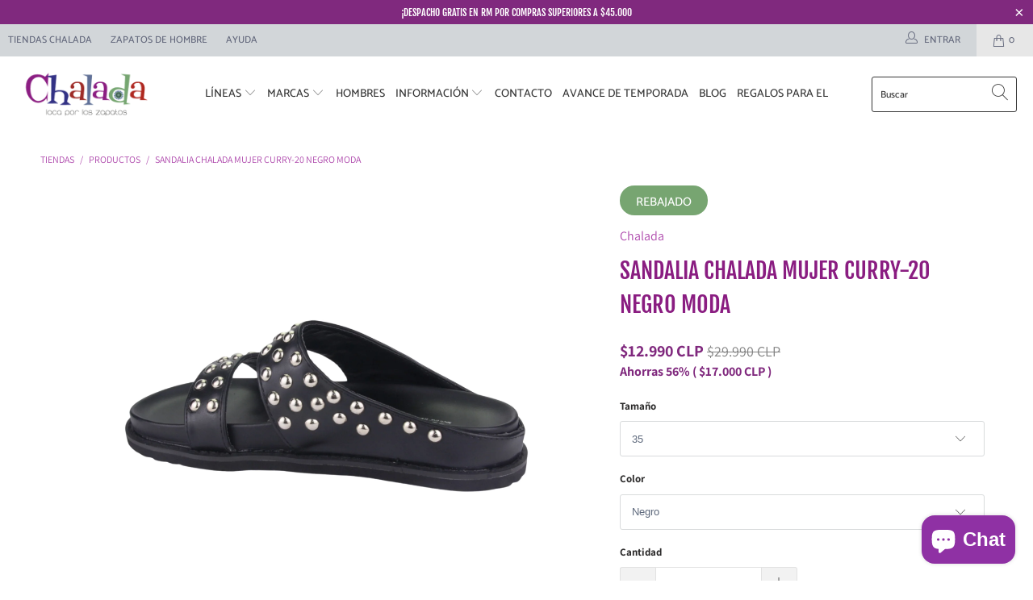

--- FILE ---
content_type: text/html; charset=utf-8
request_url: https://chalada.cl/products/sandalia-chalada-mujer-curry-20-negro-moda?variant=43138053374115
body_size: 51439
content:
<!DOCTYPE html>
<html lang="es">
  <head>
  <!-- Google Tag Manager -->
<script>
(function(w,d,s,l,i){w[l]=w[l]||[];w[l].push({'gtm.start':
new Date().getTime(),event:'gtm.js'});var f=d.getElementsByTagName(s)[0],
j=d.createElement(s),dl=l!='dataLayer'?'&l='+l:'';j.async=true;j.src=
'https://www.googletagmanager.com/gtm.js?id=GTM-MMDXHCR'+dl;f.parentNode.insertBefore(j,f);
})(window,document,'script','dataLayer','GTM-MMDXHCR');
</script>
<!-- End Google Tag Manager -->

    <!-- Global site tag (gtag.js) - Google Analytics -->
<script async src="https://www.googletagmanager.com/gtag/js?id=G-LCQ71ZWJVH"></script>
<script>
  window.dataLayer = window.dataLayer || [];
  function gtag(){dataLayer.push(arguments);}
  gtag('js', new Date());

  gtag('config', 'G-LCQ71ZWJVH');
</script>
    <meta charset="utf-8">
    <meta http-equiv="cleartype" content="on">
    <meta name="robots" content="index,follow">
<script src="https://kit.fontawesome.com/b499dc6276.js" crossorigin="anonymous"></script>
    <!-- Mobile Specific Metas -->
    <meta name="HandheldFriendly" content="True">
    <meta name="MobileOptimized" content="320">
    <meta name="viewport" content="width=device-width,initial-scale=1">
    <meta name="theme-color" content="#ffffff">

    
    <title>
      Sandalia Chalada Mujer Curry-20 Negro Moda - Chalada.cl
    </title>

    
      <meta name="description" content="Sandalia Mujer Moda Curry-20 Color Negro de Capellada Sintético con Forro Sintético y Planta de GomaTABLA DE TALLAS CHILE BRASIL CM 34 33 22,1 35 34 22,9 36 35 23,5 37 36 24,2 38 37 24,9 39 38 25,5 40 39 26,2 41 40 26,9 DESPACHOS - En Chalada hacemos despachos a todo Chile a través de Alas en Regiones y Alas en Santiag"/>
    

    <!-- Preconnect Domains -->
    <link rel="preconnect" href="https://fonts.shopifycdn.com" />
    <link rel="preconnect" href="https://cdn.shopify.com" />
    <link rel="preconnect" href="https://v.shopify.com" />
    <link rel="preconnect" href="https://cdn.shopifycloud.com" />
    <link rel="preconnect" href="https://monorail-edge.shopifysvc.com">

    <!-- fallback for browsers that don't support preconnect -->
    <link rel="dns-prefetch" href="https://fonts.shopifycdn.com" />
    <link rel="dns-prefetch" href="https://cdn.shopify.com" />
    <link rel="dns-prefetch" href="https://v.shopify.com" />
    <link rel="dns-prefetch" href="https://cdn.shopifycloud.com" />
    <link rel="dns-prefetch" href="https://monorail-edge.shopifysvc.com">

    

    <!-- Preload Assets -->
    <link rel="preload" href="//chalada.cl/cdn/shop/t/135/assets/fancybox.css?v=19278034316635137701769175962" as="style">
    <link rel="preload" href="//chalada.cl/cdn/shop/t/135/assets/styles.css?v=6586432303337949961769176750" as="style">

    <link rel="preload" href="//chalada.cl/cdn/shop/t/135/assets/jquery.min.js?v=81049236547974671631769175962" as="script">
    <link rel="preload" href="//chalada.cl/cdn/shop/t/135/assets/vendors.js?v=27320778199242643271769175962" as="script">
    <link rel="preload" href="//chalada.cl/cdn/shop/t/135/assets/sections.js?v=53671473487535057121769175962" as="script">
    <link rel="preload" href="//chalada.cl/cdn/shop/t/135/assets/utilities.js?v=98808650757745409231769175962" as="script">
    <link rel="preload" href="//chalada.cl/cdn/shop/t/135/assets/app.js?v=127278053708216799621769175962" as="script">

    <!-- Stylesheet for Fancybox library -->
    <link href="//chalada.cl/cdn/shop/t/135/assets/fancybox.css?v=19278034316635137701769175962" rel="stylesheet" type="text/css" media="all" />

    <!-- Stylesheets for Turbo -->
    <link href="//chalada.cl/cdn/shop/t/135/assets/styles.css?v=6586432303337949961769176750" rel="stylesheet" type="text/css" media="all" />

    <script>
      window.lazySizesConfig = window.lazySizesConfig || {};

      lazySizesConfig.expand = 300;
      lazySizesConfig.loadHidden = false;

      /*! lazysizes - v5.2.2 - bgset plugin */
      !function(e,t){var a=function(){t(e.lazySizes),e.removeEventListener("lazyunveilread",a,!0)};t=t.bind(null,e,e.document),"object"==typeof module&&module.exports?t(require("lazysizes")):"function"==typeof define&&define.amd?define(["lazysizes"],t):e.lazySizes?a():e.addEventListener("lazyunveilread",a,!0)}(window,function(e,z,g){"use strict";var c,y,b,f,i,s,n,v,m;e.addEventListener&&(c=g.cfg,y=/\s+/g,b=/\s*\|\s+|\s+\|\s*/g,f=/^(.+?)(?:\s+\[\s*(.+?)\s*\])(?:\s+\[\s*(.+?)\s*\])?$/,i=/^\s*\(*\s*type\s*:\s*(.+?)\s*\)*\s*$/,s=/\(|\)|'/,n={contain:1,cover:1},v=function(e,t){var a;t&&((a=t.match(i))&&a[1]?e.setAttribute("type",a[1]):e.setAttribute("media",c.customMedia[t]||t))},m=function(e){var t,a,i,r;e.target._lazybgset&&(a=(t=e.target)._lazybgset,(i=t.currentSrc||t.src)&&((r=g.fire(a,"bgsetproxy",{src:i,useSrc:s.test(i)?JSON.stringify(i):i})).defaultPrevented||(a.style.backgroundImage="url("+r.detail.useSrc+")")),t._lazybgsetLoading&&(g.fire(a,"_lazyloaded",{},!1,!0),delete t._lazybgsetLoading))},addEventListener("lazybeforeunveil",function(e){var t,a,i,r,s,n,l,d,o,u;!e.defaultPrevented&&(t=e.target.getAttribute("data-bgset"))&&(o=e.target,(u=z.createElement("img")).alt="",u._lazybgsetLoading=!0,e.detail.firesLoad=!0,a=t,i=o,r=u,s=z.createElement("picture"),n=i.getAttribute(c.sizesAttr),l=i.getAttribute("data-ratio"),d=i.getAttribute("data-optimumx"),i._lazybgset&&i._lazybgset.parentNode==i&&i.removeChild(i._lazybgset),Object.defineProperty(r,"_lazybgset",{value:i,writable:!0}),Object.defineProperty(i,"_lazybgset",{value:s,writable:!0}),a=a.replace(y," ").split(b),s.style.display="none",r.className=c.lazyClass,1!=a.length||n||(n="auto"),a.forEach(function(e){var t,a=z.createElement("source");n&&"auto"!=n&&a.setAttribute("sizes",n),(t=e.match(f))?(a.setAttribute(c.srcsetAttr,t[1]),v(a,t[2]),v(a,t[3])):a.setAttribute(c.srcsetAttr,e),s.appendChild(a)}),n&&(r.setAttribute(c.sizesAttr,n),i.removeAttribute(c.sizesAttr),i.removeAttribute("sizes")),d&&r.setAttribute("data-optimumx",d),l&&r.setAttribute("data-ratio",l),s.appendChild(r),i.appendChild(s),setTimeout(function(){g.loader.unveil(u),g.rAF(function(){g.fire(u,"_lazyloaded",{},!0,!0),u.complete&&m({target:u})})}))}),z.addEventListener("load",m,!0),e.addEventListener("lazybeforesizes",function(e){var t,a,i,r;e.detail.instance==g&&e.target._lazybgset&&e.detail.dataAttr&&(t=e.target._lazybgset,i=t,r=(getComputedStyle(i)||{getPropertyValue:function(){}}).getPropertyValue("background-size"),!n[r]&&n[i.style.backgroundSize]&&(r=i.style.backgroundSize),n[a=r]&&(e.target._lazysizesParentFit=a,g.rAF(function(){e.target.setAttribute("data-parent-fit",a),e.target._lazysizesParentFit&&delete e.target._lazysizesParentFit})))},!0),z.documentElement.addEventListener("lazybeforesizes",function(e){var t,a;!e.defaultPrevented&&e.target._lazybgset&&e.detail.instance==g&&(e.detail.width=(t=e.target._lazybgset,a=g.gW(t,t.parentNode),(!t._lazysizesWidth||a>t._lazysizesWidth)&&(t._lazysizesWidth=a),t._lazysizesWidth))}))});

      /*! lazysizes - v5.2.2 */
      !function(e){var t=function(u,D,f){"use strict";var k,H;if(function(){var e;var t={lazyClass:"lazyload",loadedClass:"lazyloaded",loadingClass:"lazyloading",preloadClass:"lazypreload",errorClass:"lazyerror",autosizesClass:"lazyautosizes",srcAttr:"data-src",srcsetAttr:"data-srcset",sizesAttr:"data-sizes",minSize:40,customMedia:{},init:true,expFactor:1.5,hFac:.8,loadMode:2,loadHidden:true,ricTimeout:0,throttleDelay:125};H=u.lazySizesConfig||u.lazysizesConfig||{};for(e in t){if(!(e in H)){H[e]=t[e]}}}(),!D||!D.getElementsByClassName){return{init:function(){},cfg:H,noSupport:true}}var O=D.documentElement,a=u.HTMLPictureElement,P="addEventListener",$="getAttribute",q=u[P].bind(u),I=u.setTimeout,U=u.requestAnimationFrame||I,l=u.requestIdleCallback,j=/^picture$/i,r=["load","error","lazyincluded","_lazyloaded"],i={},G=Array.prototype.forEach,J=function(e,t){if(!i[t]){i[t]=new RegExp("(\\s|^)"+t+"(\\s|$)")}return i[t].test(e[$]("class")||"")&&i[t]},K=function(e,t){if(!J(e,t)){e.setAttribute("class",(e[$]("class")||"").trim()+" "+t)}},Q=function(e,t){var i;if(i=J(e,t)){e.setAttribute("class",(e[$]("class")||"").replace(i," "))}},V=function(t,i,e){var a=e?P:"removeEventListener";if(e){V(t,i)}r.forEach(function(e){t[a](e,i)})},X=function(e,t,i,a,r){var n=D.createEvent("Event");if(!i){i={}}i.instance=k;n.initEvent(t,!a,!r);n.detail=i;e.dispatchEvent(n);return n},Y=function(e,t){var i;if(!a&&(i=u.picturefill||H.pf)){if(t&&t.src&&!e[$]("srcset")){e.setAttribute("srcset",t.src)}i({reevaluate:true,elements:[e]})}else if(t&&t.src){e.src=t.src}},Z=function(e,t){return(getComputedStyle(e,null)||{})[t]},s=function(e,t,i){i=i||e.offsetWidth;while(i<H.minSize&&t&&!e._lazysizesWidth){i=t.offsetWidth;t=t.parentNode}return i},ee=function(){var i,a;var t=[];var r=[];var n=t;var s=function(){var e=n;n=t.length?r:t;i=true;a=false;while(e.length){e.shift()()}i=false};var e=function(e,t){if(i&&!t){e.apply(this,arguments)}else{n.push(e);if(!a){a=true;(D.hidden?I:U)(s)}}};e._lsFlush=s;return e}(),te=function(i,e){return e?function(){ee(i)}:function(){var e=this;var t=arguments;ee(function(){i.apply(e,t)})}},ie=function(e){var i;var a=0;var r=H.throttleDelay;var n=H.ricTimeout;var t=function(){i=false;a=f.now();e()};var s=l&&n>49?function(){l(t,{timeout:n});if(n!==H.ricTimeout){n=H.ricTimeout}}:te(function(){I(t)},true);return function(e){var t;if(e=e===true){n=33}if(i){return}i=true;t=r-(f.now()-a);if(t<0){t=0}if(e||t<9){s()}else{I(s,t)}}},ae=function(e){var t,i;var a=99;var r=function(){t=null;e()};var n=function(){var e=f.now()-i;if(e<a){I(n,a-e)}else{(l||r)(r)}};return function(){i=f.now();if(!t){t=I(n,a)}}},e=function(){var v,m,c,h,e;var y,z,g,p,C,b,A;var n=/^img$/i;var d=/^iframe$/i;var E="onscroll"in u&&!/(gle|ing)bot/.test(navigator.userAgent);var _=0;var w=0;var N=0;var M=-1;var x=function(e){N--;if(!e||N<0||!e.target){N=0}};var W=function(e){if(A==null){A=Z(D.body,"visibility")=="hidden"}return A||!(Z(e.parentNode,"visibility")=="hidden"&&Z(e,"visibility")=="hidden")};var S=function(e,t){var i;var a=e;var r=W(e);g-=t;b+=t;p-=t;C+=t;while(r&&(a=a.offsetParent)&&a!=D.body&&a!=O){r=(Z(a,"opacity")||1)>0;if(r&&Z(a,"overflow")!="visible"){i=a.getBoundingClientRect();r=C>i.left&&p<i.right&&b>i.top-1&&g<i.bottom+1}}return r};var t=function(){var e,t,i,a,r,n,s,l,o,u,f,c;var d=k.elements;if((h=H.loadMode)&&N<8&&(e=d.length)){t=0;M++;for(;t<e;t++){if(!d[t]||d[t]._lazyRace){continue}if(!E||k.prematureUnveil&&k.prematureUnveil(d[t])){R(d[t]);continue}if(!(l=d[t][$]("data-expand"))||!(n=l*1)){n=w}if(!u){u=!H.expand||H.expand<1?O.clientHeight>500&&O.clientWidth>500?500:370:H.expand;k._defEx=u;f=u*H.expFactor;c=H.hFac;A=null;if(w<f&&N<1&&M>2&&h>2&&!D.hidden){w=f;M=0}else if(h>1&&M>1&&N<6){w=u}else{w=_}}if(o!==n){y=innerWidth+n*c;z=innerHeight+n;s=n*-1;o=n}i=d[t].getBoundingClientRect();if((b=i.bottom)>=s&&(g=i.top)<=z&&(C=i.right)>=s*c&&(p=i.left)<=y&&(b||C||p||g)&&(H.loadHidden||W(d[t]))&&(m&&N<3&&!l&&(h<3||M<4)||S(d[t],n))){R(d[t]);r=true;if(N>9){break}}else if(!r&&m&&!a&&N<4&&M<4&&h>2&&(v[0]||H.preloadAfterLoad)&&(v[0]||!l&&(b||C||p||g||d[t][$](H.sizesAttr)!="auto"))){a=v[0]||d[t]}}if(a&&!r){R(a)}}};var i=ie(t);var B=function(e){var t=e.target;if(t._lazyCache){delete t._lazyCache;return}x(e);K(t,H.loadedClass);Q(t,H.loadingClass);V(t,L);X(t,"lazyloaded")};var a=te(B);var L=function(e){a({target:e.target})};var T=function(t,i){try{t.contentWindow.location.replace(i)}catch(e){t.src=i}};var F=function(e){var t;var i=e[$](H.srcsetAttr);if(t=H.customMedia[e[$]("data-media")||e[$]("media")]){e.setAttribute("media",t)}if(i){e.setAttribute("srcset",i)}};var s=te(function(t,e,i,a,r){var n,s,l,o,u,f;if(!(u=X(t,"lazybeforeunveil",e)).defaultPrevented){if(a){if(i){K(t,H.autosizesClass)}else{t.setAttribute("sizes",a)}}s=t[$](H.srcsetAttr);n=t[$](H.srcAttr);if(r){l=t.parentNode;o=l&&j.test(l.nodeName||"")}f=e.firesLoad||"src"in t&&(s||n||o);u={target:t};K(t,H.loadingClass);if(f){clearTimeout(c);c=I(x,2500);V(t,L,true)}if(o){G.call(l.getElementsByTagName("source"),F)}if(s){t.setAttribute("srcset",s)}else if(n&&!o){if(d.test(t.nodeName)){T(t,n)}else{t.src=n}}if(r&&(s||o)){Y(t,{src:n})}}if(t._lazyRace){delete t._lazyRace}Q(t,H.lazyClass);ee(function(){var e=t.complete&&t.naturalWidth>1;if(!f||e){if(e){K(t,"ls-is-cached")}B(u);t._lazyCache=true;I(function(){if("_lazyCache"in t){delete t._lazyCache}},9)}if(t.loading=="lazy"){N--}},true)});var R=function(e){if(e._lazyRace){return}var t;var i=n.test(e.nodeName);var a=i&&(e[$](H.sizesAttr)||e[$]("sizes"));var r=a=="auto";if((r||!m)&&i&&(e[$]("src")||e.srcset)&&!e.complete&&!J(e,H.errorClass)&&J(e,H.lazyClass)){return}t=X(e,"lazyunveilread").detail;if(r){re.updateElem(e,true,e.offsetWidth)}e._lazyRace=true;N++;s(e,t,r,a,i)};var r=ae(function(){H.loadMode=3;i()});var l=function(){if(H.loadMode==3){H.loadMode=2}r()};var o=function(){if(m){return}if(f.now()-e<999){I(o,999);return}m=true;H.loadMode=3;i();q("scroll",l,true)};return{_:function(){e=f.now();k.elements=D.getElementsByClassName(H.lazyClass);v=D.getElementsByClassName(H.lazyClass+" "+H.preloadClass);q("scroll",i,true);q("resize",i,true);q("pageshow",function(e){if(e.persisted){var t=D.querySelectorAll("."+H.loadingClass);if(t.length&&t.forEach){U(function(){t.forEach(function(e){if(e.complete){R(e)}})})}}});if(u.MutationObserver){new MutationObserver(i).observe(O,{childList:true,subtree:true,attributes:true})}else{O[P]("DOMNodeInserted",i,true);O[P]("DOMAttrModified",i,true);setInterval(i,999)}q("hashchange",i,true);["focus","mouseover","click","load","transitionend","animationend"].forEach(function(e){D[P](e,i,true)});if(/d$|^c/.test(D.readyState)){o()}else{q("load",o);D[P]("DOMContentLoaded",i);I(o,2e4)}if(k.elements.length){t();ee._lsFlush()}else{i()}},checkElems:i,unveil:R,_aLSL:l}}(),re=function(){var i;var n=te(function(e,t,i,a){var r,n,s;e._lazysizesWidth=a;a+="px";e.setAttribute("sizes",a);if(j.test(t.nodeName||"")){r=t.getElementsByTagName("source");for(n=0,s=r.length;n<s;n++){r[n].setAttribute("sizes",a)}}if(!i.detail.dataAttr){Y(e,i.detail)}});var a=function(e,t,i){var a;var r=e.parentNode;if(r){i=s(e,r,i);a=X(e,"lazybeforesizes",{width:i,dataAttr:!!t});if(!a.defaultPrevented){i=a.detail.width;if(i&&i!==e._lazysizesWidth){n(e,r,a,i)}}}};var e=function(){var e;var t=i.length;if(t){e=0;for(;e<t;e++){a(i[e])}}};var t=ae(e);return{_:function(){i=D.getElementsByClassName(H.autosizesClass);q("resize",t)},checkElems:t,updateElem:a}}(),t=function(){if(!t.i&&D.getElementsByClassName){t.i=true;re._();e._()}};return I(function(){H.init&&t()}),k={cfg:H,autoSizer:re,loader:e,init:t,uP:Y,aC:K,rC:Q,hC:J,fire:X,gW:s,rAF:ee}}(e,e.document,Date);e.lazySizes=t,"object"==typeof module&&module.exports&&(module.exports=t)}("undefined"!=typeof window?window:{});
    </script>

    <!-- Icons -->
    
      <link rel="shortcut icon" type="image/x-icon" href="//chalada.cl/cdn/shop/files/FAV-ICON-CHALADA_180x180.png?v=1621869407">
      <link rel="apple-touch-icon" href="//chalada.cl/cdn/shop/files/FAV-ICON-CHALADA_180x180.png?v=1621869407"/>
      <link rel="apple-touch-icon" sizes="57x57" href="//chalada.cl/cdn/shop/files/FAV-ICON-CHALADA_57x57.png?v=1621869407"/>
      <link rel="apple-touch-icon" sizes="60x60" href="//chalada.cl/cdn/shop/files/FAV-ICON-CHALADA_60x60.png?v=1621869407"/>
      <link rel="apple-touch-icon" sizes="72x72" href="//chalada.cl/cdn/shop/files/FAV-ICON-CHALADA_72x72.png?v=1621869407"/>
      <link rel="apple-touch-icon" sizes="76x76" href="//chalada.cl/cdn/shop/files/FAV-ICON-CHALADA_76x76.png?v=1621869407"/>
      <link rel="apple-touch-icon" sizes="114x114" href="//chalada.cl/cdn/shop/files/FAV-ICON-CHALADA_114x114.png?v=1621869407"/>
      <link rel="apple-touch-icon" sizes="180x180" href="//chalada.cl/cdn/shop/files/FAV-ICON-CHALADA_180x180.png?v=1621869407"/>
      <link rel="apple-touch-icon" sizes="228x228" href="//chalada.cl/cdn/shop/files/FAV-ICON-CHALADA_228x228.png?v=1621869407"/>
    
    <link rel="canonical" href="https://chalada.cl/products/sandalia-chalada-mujer-curry-20-negro-moda"/>

    

    <script src="//chalada.cl/cdn/shop/t/135/assets/jquery.min.js?v=81049236547974671631769175962" defer></script>
    <script src="https://ajax.googleapis.com/ajax/libs/jquery/3.4.1/jquery.min.js"></script>


    

    

    
    <script>
      window.Theme = window.Theme || {};
      window.Theme.version = '6.2.0';
      window.Theme.name = 'Turbo';
    </script>
    


    <script>
      
Shopify = window.Shopify || {};Shopify.theme_settings = {};
Currency = window.Currency || {};Shopify.routes = {};Shopify.theme_settings.display_tos_checkbox = false;Shopify.theme_settings.go_to_checkout = true;Shopify.theme_settings.cart_action = "redirect_cart";Shopify.theme_settings.cart_shipping_calculator = false;Shopify.theme_settings.collection_swatches = true;Shopify.theme_settings.collection_secondary_image = true;


Currency.show_multiple_currencies = false;
Currency.shop_currency = "CLP";
Currency.default_currency = "CLP";
Currency.display_format = "money_with_currency_format";
Currency.money_format = "${{amount_no_decimals_with_comma_separator}} CLP";
Currency.money_format_no_currency = "${{amount_no_decimals_with_comma_separator}}CLP";
Currency.money_format_currency = "${{amount_no_decimals_with_comma_separator}} CLP";
Currency.native_multi_currency = false;
Currency.iso_code = "CLP";
Currency.symbol = "$";Shopify.theme_settings.display_inventory_left = false;Shopify.theme_settings.inventory_threshold = 10;Shopify.theme_settings.limit_quantity = false;Shopify.theme_settings.menu_position = "inline";Shopify.theme_settings.newsletter_popup = false;Shopify.theme_settings.newsletter_popup_days = "0";Shopify.theme_settings.newsletter_popup_mobile = false;Shopify.theme_settings.newsletter_popup_seconds = 2;Shopify.theme_settings.pagination_type = "basic_pagination";Shopify.theme_settings.search_pagination_type = "basic_pagination";Shopify.theme_settings.enable_shopify_review_comments = false;Shopify.theme_settings.enable_shopify_collection_badges = false;Shopify.theme_settings.quick_shop_thumbnail_position = "bottom-thumbnails";Shopify.theme_settings.product_form_style = "dropdown";Shopify.theme_settings.sale_banner_enabled = true;Shopify.theme_settings.display_savings = true;Shopify.theme_settings.display_sold_out_price = true;Shopify.theme_settings.sold_out_text = "Agotado";Shopify.theme_settings.free_text = "";Shopify.theme_settings.video_looping = false;Shopify.theme_settings.quick_shop_style = "inline";Shopify.routes.cart_url = "/cart";Shopify.routes.root_url = "/";Shopify.routes.search_url = "/search";Shopify.theme_settings.image_loading_style = "blur-up";Shopify.theme_settings.search_option = "product";Shopify.theme_settings.search_items_to_display = 5;Shopify.theme_settings.enable_autocomplete = false;Shopify.theme_settings.page_dots_enabled = true;Shopify.theme_settings.slideshow_arrow_size = "light";Shopify.theme_settings.quick_shop_enabled = false;Shopify.translation =Shopify.translation || {};Shopify.translation.agree_to_terms_warning = "Usted debe estar de acuerdo con los términos y condiciones de pago y envío.";Shopify.translation.one_item_left = "artículo queda";Shopify.translation.items_left_text = "artículos quedan";Shopify.translation.cart_savings_text = "Ahorras";Shopify.translation.cart_discount_text = "Descuento";Shopify.translation.cart_subtotal_text = "Subtotal";Shopify.translation.cart_remove_text = "Eliminar";Shopify.translation.newsletter_success_text = "¡Gracias por unirte a nuestra lista de correo!";Shopify.translation.notify_email = "Introduce tu dirección de correo electrónico...";Shopify.translation.notify_email_value = "Translation missing: es.contact.fields.email";Shopify.translation.notify_email_send = "Enviar";Shopify.translation.notify_message_first = "Por favor, notifícame cuando ";Shopify.translation.notify_message_last = " esté disponible - ";Shopify.translation.notify_success_text = "¡Gracias! ¡Te avisaremos cuando el producto esté disponible!";Shopify.translation.add_to_cart = "Añadir";Shopify.translation.coming_soon_text = "Próximamente";Shopify.translation.sold_out_text = "Vendido";Shopify.translation.sale_text = "Rebajado";Shopify.translation.savings_text = "Ahorras";Shopify.translation.from_text = "de";Shopify.translation.new_text = "Nuevo";Shopify.translation.pre_order_text = "Hacer un pedido";Shopify.translation.unavailable_text = "No disponible";Shopify.translation.all_results = "Ver todos los resultados";Shopify.translation.no_results = "No se encontraron resultados.";Shopify.media_queries =Shopify.media_queries || {};Shopify.media_queries.small = window.matchMedia( "(max-width: 480px)" );Shopify.media_queries.medium = window.matchMedia( "(max-width: 798px)" );Shopify.media_queries.large = window.matchMedia( "(min-width: 799px)" );Shopify.media_queries.larger = window.matchMedia( "(min-width: 960px)" );Shopify.media_queries.xlarge = window.matchMedia( "(min-width: 1200px)" );Shopify.media_queries.ie10 = window.matchMedia( "all and (-ms-high-contrast: none), (-ms-high-contrast: active)" );Shopify.media_queries.tablet = window.matchMedia( "only screen and (min-width: 799px) and (max-width: 1024px)" );
    </script>

    <script src="//chalada.cl/cdn/shop/t/135/assets/vendors.js?v=27320778199242643271769175962" defer></script>
    <script src="//chalada.cl/cdn/shop/t/135/assets/sections.js?v=53671473487535057121769175962" defer></script>
    <script src="//chalada.cl/cdn/shop/t/135/assets/utilities.js?v=98808650757745409231769175962" defer></script>
    <script src="//chalada.cl/cdn/shop/t/135/assets/app.js?v=127278053708216799621769175962" defer></script>

    

    



    <script>
     $(document).ready(function(){
         $("a[href*='https://www.ferracinitienda.cl/']").attr('target','_blank');
     });       
      
      
    </script>

    <script>window.performance && window.performance.mark && window.performance.mark('shopify.content_for_header.start');</script><meta name="facebook-domain-verification" content="xdrcclnr21ey41a33d1cjqgjqb9gcw">
<meta name="google-site-verification" content="Upk4Tpn7iixVvF2O-OsUp2u8Yh51cUkG4ZlS4AGGnNQ">
<meta id="shopify-digital-wallet" name="shopify-digital-wallet" content="/52775157923/digital_wallets/dialog">
<link rel="alternate" type="application/json+oembed" href="https://chalada.cl/products/sandalia-chalada-mujer-curry-20-negro-moda.oembed">
<script async="async" src="/checkouts/internal/preloads.js?locale=es-CL"></script>
<script id="shopify-features" type="application/json">{"accessToken":"1730ee546025eada53cd6da67f7881e8","betas":["rich-media-storefront-analytics"],"domain":"chalada.cl","predictiveSearch":true,"shopId":52775157923,"locale":"es"}</script>
<script>var Shopify = Shopify || {};
Shopify.shop = "chalada-cl.myshopify.com";
Shopify.locale = "es";
Shopify.currency = {"active":"CLP","rate":"1.0"};
Shopify.country = "CL";
Shopify.theme = {"name":"OFERTA FLASH ENAMORADOS 2026+BACK TO SCHOOL","id":152177574051,"schema_name":"Turbo","schema_version":"6.2.0","theme_store_id":null,"role":"main"};
Shopify.theme.handle = "null";
Shopify.theme.style = {"id":null,"handle":null};
Shopify.cdnHost = "chalada.cl/cdn";
Shopify.routes = Shopify.routes || {};
Shopify.routes.root = "/";</script>
<script type="module">!function(o){(o.Shopify=o.Shopify||{}).modules=!0}(window);</script>
<script>!function(o){function n(){var o=[];function n(){o.push(Array.prototype.slice.apply(arguments))}return n.q=o,n}var t=o.Shopify=o.Shopify||{};t.loadFeatures=n(),t.autoloadFeatures=n()}(window);</script>
<script id="shop-js-analytics" type="application/json">{"pageType":"product"}</script>
<script defer="defer" async type="module" src="//chalada.cl/cdn/shopifycloud/shop-js/modules/v2/client.init-shop-cart-sync_2Gr3Q33f.es.esm.js"></script>
<script defer="defer" async type="module" src="//chalada.cl/cdn/shopifycloud/shop-js/modules/v2/chunk.common_noJfOIa7.esm.js"></script>
<script defer="defer" async type="module" src="//chalada.cl/cdn/shopifycloud/shop-js/modules/v2/chunk.modal_Deo2FJQo.esm.js"></script>
<script type="module">
  await import("//chalada.cl/cdn/shopifycloud/shop-js/modules/v2/client.init-shop-cart-sync_2Gr3Q33f.es.esm.js");
await import("//chalada.cl/cdn/shopifycloud/shop-js/modules/v2/chunk.common_noJfOIa7.esm.js");
await import("//chalada.cl/cdn/shopifycloud/shop-js/modules/v2/chunk.modal_Deo2FJQo.esm.js");

  window.Shopify.SignInWithShop?.initShopCartSync?.({"fedCMEnabled":true,"windoidEnabled":true});

</script>
<script>(function() {
  var isLoaded = false;
  function asyncLoad() {
    if (isLoaded) return;
    isLoaded = true;
    var urls = ["https:\/\/shopify.covet.pics\/covet-pics-widget-inject.js?shop=chalada-cl.myshopify.com","https:\/\/cdn.jsdelivr.net\/gh\/apphq\/slidecart-dist@master\/slidecarthq-forward.js?4\u0026shop=chalada-cl.myshopify.com","https:\/\/size-guides.esc-apps-cdn.com\/1739199982-app.chalada-cl.myshopify.com.js?shop=chalada-cl.myshopify.com","https:\/\/a.mailmunch.co\/widgets\/site-1088272-50aff535ef84da1db40422c5b5d16365b8264ced.js?shop=chalada-cl.myshopify.com"];
    for (var i = 0; i < urls.length; i++) {
      var s = document.createElement('script');
      s.type = 'text/javascript';
      s.async = true;
      s.src = urls[i];
      var x = document.getElementsByTagName('script')[0];
      x.parentNode.insertBefore(s, x);
    }
  };
  if(window.attachEvent) {
    window.attachEvent('onload', asyncLoad);
  } else {
    window.addEventListener('load', asyncLoad, false);
  }
})();</script>
<script id="__st">var __st={"a":52775157923,"offset":-10800,"reqid":"985a29df-ec83-4bbc-b3bd-804cf650e500-1769213235","pageurl":"chalada.cl\/products\/sandalia-chalada-mujer-curry-20-negro-moda?variant=43138053374115","u":"1b75564eca88","p":"product","rtyp":"product","rid":7929812222115};</script>
<script>window.ShopifyPaypalV4VisibilityTracking = true;</script>
<script id="captcha-bootstrap">!function(){'use strict';const t='contact',e='account',n='new_comment',o=[[t,t],['blogs',n],['comments',n],[t,'customer']],c=[[e,'customer_login'],[e,'guest_login'],[e,'recover_customer_password'],[e,'create_customer']],r=t=>t.map((([t,e])=>`form[action*='/${t}']:not([data-nocaptcha='true']) input[name='form_type'][value='${e}']`)).join(','),a=t=>()=>t?[...document.querySelectorAll(t)].map((t=>t.form)):[];function s(){const t=[...o],e=r(t);return a(e)}const i='password',u='form_key',d=['recaptcha-v3-token','g-recaptcha-response','h-captcha-response',i],f=()=>{try{return window.sessionStorage}catch{return}},m='__shopify_v',_=t=>t.elements[u];function p(t,e,n=!1){try{const o=window.sessionStorage,c=JSON.parse(o.getItem(e)),{data:r}=function(t){const{data:e,action:n}=t;return t[m]||n?{data:e,action:n}:{data:t,action:n}}(c);for(const[e,n]of Object.entries(r))t.elements[e]&&(t.elements[e].value=n);n&&o.removeItem(e)}catch(o){console.error('form repopulation failed',{error:o})}}const l='form_type',E='cptcha';function T(t){t.dataset[E]=!0}const w=window,h=w.document,L='Shopify',v='ce_forms',y='captcha';let A=!1;((t,e)=>{const n=(g='f06e6c50-85a8-45c8-87d0-21a2b65856fe',I='https://cdn.shopify.com/shopifycloud/storefront-forms-hcaptcha/ce_storefront_forms_captcha_hcaptcha.v1.5.2.iife.js',D={infoText:'Protegido por hCaptcha',privacyText:'Privacidad',termsText:'Términos'},(t,e,n)=>{const o=w[L][v],c=o.bindForm;if(c)return c(t,g,e,D).then(n);var r;o.q.push([[t,g,e,D],n]),r=I,A||(h.body.append(Object.assign(h.createElement('script'),{id:'captcha-provider',async:!0,src:r})),A=!0)});var g,I,D;w[L]=w[L]||{},w[L][v]=w[L][v]||{},w[L][v].q=[],w[L][y]=w[L][y]||{},w[L][y].protect=function(t,e){n(t,void 0,e),T(t)},Object.freeze(w[L][y]),function(t,e,n,w,h,L){const[v,y,A,g]=function(t,e,n){const i=e?o:[],u=t?c:[],d=[...i,...u],f=r(d),m=r(i),_=r(d.filter((([t,e])=>n.includes(e))));return[a(f),a(m),a(_),s()]}(w,h,L),I=t=>{const e=t.target;return e instanceof HTMLFormElement?e:e&&e.form},D=t=>v().includes(t);t.addEventListener('submit',(t=>{const e=I(t);if(!e)return;const n=D(e)&&!e.dataset.hcaptchaBound&&!e.dataset.recaptchaBound,o=_(e),c=g().includes(e)&&(!o||!o.value);(n||c)&&t.preventDefault(),c&&!n&&(function(t){try{if(!f())return;!function(t){const e=f();if(!e)return;const n=_(t);if(!n)return;const o=n.value;o&&e.removeItem(o)}(t);const e=Array.from(Array(32),(()=>Math.random().toString(36)[2])).join('');!function(t,e){_(t)||t.append(Object.assign(document.createElement('input'),{type:'hidden',name:u})),t.elements[u].value=e}(t,e),function(t,e){const n=f();if(!n)return;const o=[...t.querySelectorAll(`input[type='${i}']`)].map((({name:t})=>t)),c=[...d,...o],r={};for(const[a,s]of new FormData(t).entries())c.includes(a)||(r[a]=s);n.setItem(e,JSON.stringify({[m]:1,action:t.action,data:r}))}(t,e)}catch(e){console.error('failed to persist form',e)}}(e),e.submit())}));const S=(t,e)=>{t&&!t.dataset[E]&&(n(t,e.some((e=>e===t))),T(t))};for(const o of['focusin','change'])t.addEventListener(o,(t=>{const e=I(t);D(e)&&S(e,y())}));const B=e.get('form_key'),M=e.get(l),P=B&&M;t.addEventListener('DOMContentLoaded',(()=>{const t=y();if(P)for(const e of t)e.elements[l].value===M&&p(e,B);[...new Set([...A(),...v().filter((t=>'true'===t.dataset.shopifyCaptcha))])].forEach((e=>S(e,t)))}))}(h,new URLSearchParams(w.location.search),n,t,e,['guest_login'])})(!0,!0)}();</script>
<script integrity="sha256-4kQ18oKyAcykRKYeNunJcIwy7WH5gtpwJnB7kiuLZ1E=" data-source-attribution="shopify.loadfeatures" defer="defer" src="//chalada.cl/cdn/shopifycloud/storefront/assets/storefront/load_feature-a0a9edcb.js" crossorigin="anonymous"></script>
<script data-source-attribution="shopify.dynamic_checkout.dynamic.init">var Shopify=Shopify||{};Shopify.PaymentButton=Shopify.PaymentButton||{isStorefrontPortableWallets:!0,init:function(){window.Shopify.PaymentButton.init=function(){};var t=document.createElement("script");t.src="https://chalada.cl/cdn/shopifycloud/portable-wallets/latest/portable-wallets.es.js",t.type="module",document.head.appendChild(t)}};
</script>
<script data-source-attribution="shopify.dynamic_checkout.buyer_consent">
  function portableWalletsHideBuyerConsent(e){var t=document.getElementById("shopify-buyer-consent"),n=document.getElementById("shopify-subscription-policy-button");t&&n&&(t.classList.add("hidden"),t.setAttribute("aria-hidden","true"),n.removeEventListener("click",e))}function portableWalletsShowBuyerConsent(e){var t=document.getElementById("shopify-buyer-consent"),n=document.getElementById("shopify-subscription-policy-button");t&&n&&(t.classList.remove("hidden"),t.removeAttribute("aria-hidden"),n.addEventListener("click",e))}window.Shopify?.PaymentButton&&(window.Shopify.PaymentButton.hideBuyerConsent=portableWalletsHideBuyerConsent,window.Shopify.PaymentButton.showBuyerConsent=portableWalletsShowBuyerConsent);
</script>
<script>
  function portableWalletsCleanup(e){e&&e.src&&console.error("Failed to load portable wallets script "+e.src);var t=document.querySelectorAll("shopify-accelerated-checkout .shopify-payment-button__skeleton, shopify-accelerated-checkout-cart .wallet-cart-button__skeleton"),e=document.getElementById("shopify-buyer-consent");for(let e=0;e<t.length;e++)t[e].remove();e&&e.remove()}function portableWalletsNotLoadedAsModule(e){e instanceof ErrorEvent&&"string"==typeof e.message&&e.message.includes("import.meta")&&"string"==typeof e.filename&&e.filename.includes("portable-wallets")&&(window.removeEventListener("error",portableWalletsNotLoadedAsModule),window.Shopify.PaymentButton.failedToLoad=e,"loading"===document.readyState?document.addEventListener("DOMContentLoaded",window.Shopify.PaymentButton.init):window.Shopify.PaymentButton.init())}window.addEventListener("error",portableWalletsNotLoadedAsModule);
</script>

<script type="module" src="https://chalada.cl/cdn/shopifycloud/portable-wallets/latest/portable-wallets.es.js" onError="portableWalletsCleanup(this)" crossorigin="anonymous"></script>
<script nomodule>
  document.addEventListener("DOMContentLoaded", portableWalletsCleanup);
</script>

<link id="shopify-accelerated-checkout-styles" rel="stylesheet" media="screen" href="https://chalada.cl/cdn/shopifycloud/portable-wallets/latest/accelerated-checkout-backwards-compat.css" crossorigin="anonymous">
<style id="shopify-accelerated-checkout-cart">
        #shopify-buyer-consent {
  margin-top: 1em;
  display: inline-block;
  width: 100%;
}

#shopify-buyer-consent.hidden {
  display: none;
}

#shopify-subscription-policy-button {
  background: none;
  border: none;
  padding: 0;
  text-decoration: underline;
  font-size: inherit;
  cursor: pointer;
}

#shopify-subscription-policy-button::before {
  box-shadow: none;
}

      </style>

<script>window.performance && window.performance.mark && window.performance.mark('shopify.content_for_header.end');</script>

    

<meta name="author" content="Chalada.cl">
<meta property="og:url" content="https://chalada.cl/products/sandalia-chalada-mujer-curry-20-negro-moda">
<meta property="og:site_name" content="Chalada.cl">




  <meta property="og:type" content="product">
  <meta property="og:title" content="Sandalia Chalada Mujer Curry-20 Negro Moda">
  
    
      <meta property="og:image" content="https://chalada.cl/cdn/shop/files/sandalia-chalada-mujer-curry-20-negro-moda-sandalias-chalada-502334_600x.jpg?v=1758226039">
      <meta property="og:image:secure_url" content="https://chalada.cl/cdn/shop/files/sandalia-chalada-mujer-curry-20-negro-moda-sandalias-chalada-502334_600x.jpg?v=1758226039">
      
      <meta property="og:image:width" content="3240">
      <meta property="og:image:height" content="3240">
    
      <meta property="og:image" content="https://chalada.cl/cdn/shop/files/sandalia-chalada-mujer-curry-20-negro-moda-sandalias-chalada-679274_600x.jpg?v=1758232677">
      <meta property="og:image:secure_url" content="https://chalada.cl/cdn/shop/files/sandalia-chalada-mujer-curry-20-negro-moda-sandalias-chalada-679274_600x.jpg?v=1758232677">
      
      <meta property="og:image:width" content="3240">
      <meta property="og:image:height" content="3240">
    
      <meta property="og:image" content="https://chalada.cl/cdn/shop/files/sandalia-chalada-mujer-curry-20-negro-moda-sandalias-chalada-683619_600x.jpg?v=1758232515">
      <meta property="og:image:secure_url" content="https://chalada.cl/cdn/shop/files/sandalia-chalada-mujer-curry-20-negro-moda-sandalias-chalada-683619_600x.jpg?v=1758232515">
      
      <meta property="og:image:width" content="1080">
      <meta property="og:image:height" content="1080">
    
  
  <meta property="product:price:amount" content="12.990">
  <meta property="product:price:currency" content="CLP">



  <meta property="og:description" content="Sandalia Mujer Moda Curry-20 Color Negro de Capellada Sintético con Forro Sintético y Planta de GomaTABLA DE TALLAS CHILE BRASIL CM 34 33 22,1 35 34 22,9 36 35 23,5 37 36 24,2 38 37 24,9 39 38 25,5 40 39 26,2 41 40 26,9 DESPACHOS - En Chalada hacemos despachos a todo Chile a través de Alas en Regiones y Alas en Santiag">




<meta name="twitter:card" content="summary">

  <meta name="twitter:title" content="Sandalia Chalada Mujer Curry-20 Negro Moda">
  <meta name="twitter:description" content="Sandalia Mujer Moda Curry-20 Color Negro de Capellada Sintético con Forro Sintético y Planta de GomaTABLA DE TALLAS CHILE BRASIL CM 34 33 22,1 35 34 22,9 36 35 23,5 37 36 24,2 38 37 24,9 39 38 25,5 40 39 26,2 41 40 26,9 DESPACHOS - En Chalada hacemos despachos a todo Chile a través de Alas en Regiones y Alas en Santiago.- Los despachos se realizan de Lunes a Viernes, una vez que el pago de tu compra haya sido procesado.- Desde el momento en que haces tu compra y los productos salen a despacho son 3 días hábiles.  - Luego, el tiempo de envío depende de la región a la que vaya, en Santiago son 2 días hábiles, en regiones más extremas puede ser hasta 7 días.- El máximo tiempo de demora en la entrega de tus zapatos son 9 días">
  <meta name="twitter:image" content="https://chalada.cl/cdn/shop/files/sandalia-chalada-mujer-curry-20-negro-moda-sandalias-chalada-502334_240x.jpg?v=1758226039">
  <meta name="twitter:image:width" content="240">
  <meta name="twitter:image:height" content="240">
  <meta name="twitter:image:alt" content="Sandalia Chalada Mujer Curry-20 Negro Moda Sandalias Chalada ">



    
    
    <!-- Global site tag (gtag.js) - Google Ads: 334638547 -->
<script async src="https://www.googletagmanager.com/gtag/js?id=AW-334638547"></script>
<script>
  window.dataLayer = window.dataLayer || [];
  function gtag(){dataLayer.push(arguments);}
  gtag('js', new Date());

  gtag('config', 'AW-334638547');
</script>

    
<!-- Start of Judge.me Core -->
<link rel="dns-prefetch" href="https://cdn.judge.me/">
<script data-cfasync='false' class='jdgm-settings-script'>window.jdgmSettings={"pagination":5,"disable_web_reviews":true,"badge_no_review_text":"Sin reseñas","badge_n_reviews_text":"{{ n }} reseña/reseñas","hide_badge_preview_if_no_reviews":true,"badge_hide_text":false,"enforce_center_preview_badge":false,"widget_title":"Reseñas de Clientes","widget_open_form_text":"Escribir una reseña","widget_close_form_text":"Cancelar reseña","widget_refresh_page_text":"Actualizar página","widget_summary_text":"Basado en {{ number_of_reviews }} reseña/reseñas","widget_no_review_text":"Sé el primero en escribir una reseña","widget_name_field_text":"Nombre","widget_verified_name_field_text":"Nombre Verificado (público)","widget_name_placeholder_text":"Nombre","widget_required_field_error_text":"Este campo es obligatorio.","widget_email_field_text":"Dirección de correo electrónico","widget_verified_email_field_text":"Correo electrónico Verificado (privado, no se puede editar)","widget_email_placeholder_text":"Tu dirección de correo electrónico","widget_email_field_error_text":"Por favor, ingresa una dirección de correo electrónico válida.","widget_rating_field_text":"Calificación","widget_review_title_field_text":"Título de la Reseña","widget_review_title_placeholder_text":"Da un título a tu reseña","widget_review_body_field_text":"Contenido de la reseña","widget_review_body_placeholder_text":"Empieza a escribir aquí...","widget_pictures_field_text":"Imagen/Video (opcional)","widget_submit_review_text":"Enviar Reseña","widget_submit_verified_review_text":"Enviar Reseña Verificada","widget_submit_success_msg_with_auto_publish":"¡Gracias! Por favor, actualiza la página en unos momentos para ver tu reseña. Puedes eliminar o editar tu reseña iniciando sesión en \u003ca href='https://judge.me/login' target='_blank' rel='nofollow noopener'\u003eJudge.me\u003c/a\u003e","widget_submit_success_msg_no_auto_publish":"¡Gracias! Tu reseña se publicará tan pronto como sea aprobada por el administrador de la tienda. Puedes eliminar o editar tu reseña iniciando sesión en \u003ca href='https://judge.me/login' target='_blank' rel='nofollow noopener'\u003eJudge.me\u003c/a\u003e","widget_show_default_reviews_out_of_total_text":"Mostrando {{ n_reviews_shown }} de {{ n_reviews }} reseñas.","widget_show_all_link_text":"Mostrar todas","widget_show_less_link_text":"Mostrar menos","widget_author_said_text":"{{ reviewer_name }} dijo:","widget_days_text":"hace {{ n }} día/días","widget_weeks_text":"hace {{ n }} semana/semanas","widget_months_text":"hace {{ n }} mes/meses","widget_years_text":"hace {{ n }} año/años","widget_yesterday_text":"Ayer","widget_today_text":"Hoy","widget_replied_text":"\u003e\u003e {{ shop_name }} respondió:","widget_read_more_text":"Leer más","widget_reviewer_name_as_initial":"","widget_rating_filter_color":"","widget_rating_filter_see_all_text":"Ver todas las reseñas","widget_sorting_most_recent_text":"Más Recientes","widget_sorting_highest_rating_text":"Mayor Calificación","widget_sorting_lowest_rating_text":"Menor Calificación","widget_sorting_with_pictures_text":"Solo Imágenes","widget_sorting_most_helpful_text":"Más Útiles","widget_open_question_form_text":"Hacer una pregunta","widget_reviews_subtab_text":"Reseñas","widget_questions_subtab_text":"Preguntas","widget_question_label_text":"Pregunta","widget_answer_label_text":"Respuesta","widget_question_placeholder_text":"Escribe tu pregunta aquí","widget_submit_question_text":"Enviar Pregunta","widget_question_submit_success_text":"¡Gracias por tu pregunta! Te notificaremos una vez que sea respondida.","verified_badge_text":"Verificado","verified_badge_bg_color":"","verified_badge_text_color":"","verified_badge_placement":"left-of-reviewer-name","widget_review_max_height":"","widget_hide_border":false,"widget_social_share":false,"widget_thumb":false,"widget_review_location_show":false,"widget_location_format":"country_iso_code","all_reviews_include_out_of_store_products":true,"all_reviews_out_of_store_text":"(fuera de la tienda)","all_reviews_pagination":100,"all_reviews_product_name_prefix_text":"sobre","enable_review_pictures":true,"enable_question_anwser":false,"widget_theme":"","review_date_format":"mm/dd/yyyy","default_sort_method":"most-recent","widget_product_reviews_subtab_text":"Reseñas de Productos","widget_shop_reviews_subtab_text":"Reseñas de la Tienda","widget_other_products_reviews_text":"Reseñas para otros productos","widget_store_reviews_subtab_text":"Reseñas de la tienda","widget_no_store_reviews_text":"Esta tienda no ha recibido ninguna reseña todavía","widget_web_restriction_product_reviews_text":"Este producto no ha recibido ninguna reseña todavía","widget_no_items_text":"No se encontraron elementos","widget_show_more_text":"Mostrar más","widget_write_a_store_review_text":"Escribir una Reseña de la Tienda","widget_other_languages_heading":"Reseñas en Otros Idiomas","widget_translate_review_text":"Traducir reseña a {{ language }}","widget_translating_review_text":"Traduciendo...","widget_show_original_translation_text":"Mostrar original ({{ language }})","widget_translate_review_failed_text":"No se pudo traducir la reseña.","widget_translate_review_retry_text":"Reintentar","widget_translate_review_try_again_later_text":"Intentar más tarde","show_product_url_for_grouped_product":false,"widget_sorting_pictures_first_text":"Imágenes Primero","show_pictures_on_all_rev_page_mobile":false,"show_pictures_on_all_rev_page_desktop":false,"floating_tab_hide_mobile_install_preference":false,"floating_tab_button_name":"★ Reseñas","floating_tab_title":"Deja que los clientes hablen por nosotros","floating_tab_button_color":"","floating_tab_button_background_color":"","floating_tab_url":"","floating_tab_url_enabled":false,"floating_tab_tab_style":"text","all_reviews_text_badge_text":"Los clientes nos califican {{ shop.metafields.judgeme.all_reviews_rating | round: 1 }}/5 basado en {{ shop.metafields.judgeme.all_reviews_count }} reseñas.","all_reviews_text_badge_text_branded_style":"{{ shop.metafields.judgeme.all_reviews_rating | round: 1 }} de 5 estrellas basado en {{ shop.metafields.judgeme.all_reviews_count }} reseñas","is_all_reviews_text_badge_a_link":false,"show_stars_for_all_reviews_text_badge":true,"all_reviews_text_badge_url":"","all_reviews_text_style":"text","all_reviews_text_color_style":"judgeme_brand_color","all_reviews_text_color":"#108474","all_reviews_text_show_jm_brand":true,"featured_carousel_show_header":true,"featured_carousel_title":"Deja que los clientes hablen por nosotros","testimonials_carousel_title":"Los clientes nos dicen","videos_carousel_title":"Historias de clientes reales","cards_carousel_title":"Los clientes nos dicen","featured_carousel_count_text":"de {{ n }} reseñas","featured_carousel_add_link_to_all_reviews_page":false,"featured_carousel_url":"","featured_carousel_show_images":true,"featured_carousel_autoslide_interval":5,"featured_carousel_arrows_on_the_sides":false,"featured_carousel_height":250,"featured_carousel_width":80,"featured_carousel_image_size":0,"featured_carousel_image_height":250,"featured_carousel_arrow_color":"#eeeeee","verified_count_badge_style":"vintage","verified_count_badge_orientation":"horizontal","verified_count_badge_color_style":"judgeme_brand_color","verified_count_badge_color":"#108474","is_verified_count_badge_a_link":false,"verified_count_badge_url":"","verified_count_badge_show_jm_brand":true,"widget_rating_preset_default":5,"widget_first_sub_tab":"product-reviews","widget_show_histogram":true,"widget_histogram_use_custom_color":false,"widget_pagination_use_custom_color":false,"widget_star_use_custom_color":false,"widget_verified_badge_use_custom_color":false,"widget_write_review_use_custom_color":false,"picture_reminder_submit_button":"Upload Pictures","enable_review_videos":false,"mute_video_by_default":false,"widget_sorting_videos_first_text":"Videos Primero","widget_review_pending_text":"Pendiente","featured_carousel_items_for_large_screen":3,"social_share_options_order":"Facebook,Twitter","remove_microdata_snippet":false,"disable_json_ld":false,"enable_json_ld_products":false,"preview_badge_show_question_text":false,"preview_badge_no_question_text":"Sin preguntas","preview_badge_n_question_text":"{{ number_of_questions }} pregunta/preguntas","qa_badge_show_icon":false,"qa_badge_position":"same-row","remove_judgeme_branding":false,"widget_add_search_bar":false,"widget_search_bar_placeholder":"Buscar","widget_sorting_verified_only_text":"Solo verificadas","featured_carousel_theme":"default","featured_carousel_show_rating":true,"featured_carousel_show_title":true,"featured_carousel_show_body":true,"featured_carousel_show_date":false,"featured_carousel_show_reviewer":true,"featured_carousel_show_product":false,"featured_carousel_header_background_color":"#108474","featured_carousel_header_text_color":"#ffffff","featured_carousel_name_product_separator":"reviewed","featured_carousel_full_star_background":"#108474","featured_carousel_empty_star_background":"#dadada","featured_carousel_vertical_theme_background":"#f9fafb","featured_carousel_verified_badge_enable":false,"featured_carousel_verified_badge_color":"#108474","featured_carousel_border_style":"round","featured_carousel_review_line_length_limit":3,"featured_carousel_more_reviews_button_text":"Leer más reseñas","featured_carousel_view_product_button_text":"Ver producto","all_reviews_page_load_reviews_on":"scroll","all_reviews_page_load_more_text":"Cargar Más Reseñas","disable_fb_tab_reviews":false,"enable_ajax_cdn_cache":false,"widget_public_name_text":"mostrado públicamente como","default_reviewer_name":"John Smith","default_reviewer_name_has_non_latin":true,"widget_reviewer_anonymous":"Anónimo","medals_widget_title":"Medallas de Reseñas Judge.me","medals_widget_background_color":"#f9fafb","medals_widget_position":"footer_all_pages","medals_widget_border_color":"#f9fafb","medals_widget_verified_text_position":"left","medals_widget_use_monochromatic_version":false,"medals_widget_elements_color":"#108474","show_reviewer_avatar":true,"widget_invalid_yt_video_url_error_text":"No es una URL de video de YouTube","widget_max_length_field_error_text":"Por favor, ingresa no más de {0} caracteres.","widget_show_country_flag":false,"widget_show_collected_via_shop_app":true,"widget_verified_by_shop_badge_style":"light","widget_verified_by_shop_text":"Verificado por la Tienda","widget_show_photo_gallery":false,"widget_load_with_code_splitting":true,"widget_ugc_install_preference":false,"widget_ugc_title":"Hecho por nosotros, Compartido por ti","widget_ugc_subtitle":"Etiquétanos para ver tu imagen destacada en nuestra página","widget_ugc_arrows_color":"#ffffff","widget_ugc_primary_button_text":"Comprar Ahora","widget_ugc_primary_button_background_color":"#108474","widget_ugc_primary_button_text_color":"#ffffff","widget_ugc_primary_button_border_width":"0","widget_ugc_primary_button_border_style":"none","widget_ugc_primary_button_border_color":"#108474","widget_ugc_primary_button_border_radius":"25","widget_ugc_secondary_button_text":"Cargar Más","widget_ugc_secondary_button_background_color":"#ffffff","widget_ugc_secondary_button_text_color":"#108474","widget_ugc_secondary_button_border_width":"2","widget_ugc_secondary_button_border_style":"solid","widget_ugc_secondary_button_border_color":"#108474","widget_ugc_secondary_button_border_radius":"25","widget_ugc_reviews_button_text":"Ver Reseñas","widget_ugc_reviews_button_background_color":"#ffffff","widget_ugc_reviews_button_text_color":"#108474","widget_ugc_reviews_button_border_width":"2","widget_ugc_reviews_button_border_style":"solid","widget_ugc_reviews_button_border_color":"#108474","widget_ugc_reviews_button_border_radius":"25","widget_ugc_reviews_button_link_to":"judgeme-reviews-page","widget_ugc_show_post_date":true,"widget_ugc_max_width":"800","widget_rating_metafield_value_type":true,"widget_primary_color":"#108474","widget_enable_secondary_color":false,"widget_secondary_color":"#edf5f5","widget_summary_average_rating_text":"{{ average_rating }} de 5","widget_media_grid_title":"Fotos y videos de clientes","widget_media_grid_see_more_text":"Ver más","widget_round_style":false,"widget_show_product_medals":true,"widget_verified_by_judgeme_text":"Verificado por Judge.me","widget_show_store_medals":true,"widget_verified_by_judgeme_text_in_store_medals":"Verificado por Judge.me","widget_media_field_exceed_quantity_message":"Lo sentimos, solo podemos aceptar {{ max_media }} para una reseña.","widget_media_field_exceed_limit_message":"{{ file_name }} es demasiado grande, por favor selecciona un {{ media_type }} menor a {{ size_limit }}MB.","widget_review_submitted_text":"¡Reseña Enviada!","widget_question_submitted_text":"¡Pregunta Enviada!","widget_close_form_text_question":"Cancelar","widget_write_your_answer_here_text":"Escribe tu respuesta aquí","widget_enabled_branded_link":true,"widget_show_collected_by_judgeme":false,"widget_reviewer_name_color":"","widget_write_review_text_color":"","widget_write_review_bg_color":"","widget_collected_by_judgeme_text":"recopilado por Judge.me","widget_pagination_type":"standard","widget_load_more_text":"Cargar Más","widget_load_more_color":"#108474","widget_full_review_text":"Reseña Completa","widget_read_more_reviews_text":"Leer Más Reseñas","widget_read_questions_text":"Leer Preguntas","widget_questions_and_answers_text":"Preguntas y Respuestas","widget_verified_by_text":"Verificado por","widget_verified_text":"Verificado","widget_number_of_reviews_text":"{{ number_of_reviews }} reseñas","widget_back_button_text":"Atrás","widget_next_button_text":"Siguiente","widget_custom_forms_filter_button":"Filtros","custom_forms_style":"vertical","widget_show_review_information":false,"how_reviews_are_collected":"¿Cómo se recopilan las reseñas?","widget_show_review_keywords":false,"widget_gdpr_statement":"Cómo usamos tus datos: Solo te contactaremos sobre la reseña que dejaste, y solo si es necesario. Al enviar tu reseña, aceptas los \u003ca href='https://judge.me/terms' target='_blank' rel='nofollow noopener'\u003etérminos\u003c/a\u003e, \u003ca href='https://judge.me/privacy' target='_blank' rel='nofollow noopener'\u003eprivacidad\u003c/a\u003e y \u003ca href='https://judge.me/content-policy' target='_blank' rel='nofollow noopener'\u003epolíticas de contenido\u003c/a\u003e de Judge.me.","widget_multilingual_sorting_enabled":false,"widget_translate_review_content_enabled":false,"widget_translate_review_content_method":"manual","popup_widget_review_selection":"automatically_with_pictures","popup_widget_round_border_style":true,"popup_widget_show_title":true,"popup_widget_show_body":true,"popup_widget_show_reviewer":false,"popup_widget_show_product":true,"popup_widget_show_pictures":true,"popup_widget_use_review_picture":true,"popup_widget_show_on_home_page":true,"popup_widget_show_on_product_page":true,"popup_widget_show_on_collection_page":true,"popup_widget_show_on_cart_page":true,"popup_widget_position":"bottom_left","popup_widget_first_review_delay":5,"popup_widget_duration":5,"popup_widget_interval":5,"popup_widget_review_count":5,"popup_widget_hide_on_mobile":true,"review_snippet_widget_round_border_style":true,"review_snippet_widget_card_color":"#FFFFFF","review_snippet_widget_slider_arrows_background_color":"#FFFFFF","review_snippet_widget_slider_arrows_color":"#000000","review_snippet_widget_star_color":"#108474","show_product_variant":false,"all_reviews_product_variant_label_text":"Variante: ","widget_show_verified_branding":false,"widget_ai_summary_title":"Los clientes dicen","widget_ai_summary_disclaimer":"Resumen de reseñas impulsado por IA basado en reseñas recientes de clientes","widget_show_ai_summary":false,"widget_show_ai_summary_bg":false,"widget_show_review_title_input":true,"redirect_reviewers_invited_via_email":"review_widget","request_store_review_after_product_review":false,"request_review_other_products_in_order":false,"review_form_color_scheme":"default","review_form_corner_style":"square","review_form_star_color":{},"review_form_text_color":"#333333","review_form_background_color":"#ffffff","review_form_field_background_color":"#fafafa","review_form_button_color":{},"review_form_button_text_color":"#ffffff","review_form_modal_overlay_color":"#000000","review_content_screen_title_text":"¿Cómo calificarías este producto?","review_content_introduction_text":"Nos encantaría que compartieras un poco sobre tu experiencia.","store_review_form_title_text":"¿Cómo calificarías esta tienda?","store_review_form_introduction_text":"Nos encantaría que compartieras un poco sobre tu experiencia.","show_review_guidance_text":true,"one_star_review_guidance_text":"Pobre","five_star_review_guidance_text":"Excelente","customer_information_screen_title_text":"Sobre ti","customer_information_introduction_text":"Por favor, cuéntanos más sobre ti.","custom_questions_screen_title_text":"Tu experiencia en más detalle","custom_questions_introduction_text":"Aquí hay algunas preguntas para ayudarnos a entender más sobre tu experiencia.","review_submitted_screen_title_text":"¡Gracias por tu reseña!","review_submitted_screen_thank_you_text":"La estamos procesando y aparecerá en la tienda pronto.","review_submitted_screen_email_verification_text":"Por favor, confirma tu correo electrónico haciendo clic en el enlace que acabamos de enviarte. Esto nos ayuda a mantener las reseñas auténticas.","review_submitted_request_store_review_text":"¿Te gustaría compartir tu experiencia de compra con nosotros?","review_submitted_review_other_products_text":"¿Te gustaría reseñar estos productos?","store_review_screen_title_text":"¿Te gustaría compartir tu experiencia de compra con nosotros?","store_review_introduction_text":"Valoramos tu opinión y la utilizamos para mejorar. Por favor, comparte cualquier pensamiento o sugerencia que tengas.","reviewer_media_screen_title_picture_text":"Compartir una foto","reviewer_media_introduction_picture_text":"Sube una foto para apoyar tu reseña.","reviewer_media_screen_title_video_text":"Compartir un video","reviewer_media_introduction_video_text":"Sube un video para apoyar tu reseña.","reviewer_media_screen_title_picture_or_video_text":"Compartir una foto o video","reviewer_media_introduction_picture_or_video_text":"Sube una foto o video para apoyar tu reseña.","reviewer_media_youtube_url_text":"Pega tu URL de Youtube aquí","advanced_settings_next_step_button_text":"Siguiente","advanced_settings_close_review_button_text":"Cerrar","modal_write_review_flow":false,"write_review_flow_required_text":"Obligatorio","write_review_flow_privacy_message_text":"Respetamos tu privacidad.","write_review_flow_anonymous_text":"Reseña como anónimo","write_review_flow_visibility_text":"No será visible para otros clientes.","write_review_flow_multiple_selection_help_text":"Selecciona tantos como quieras","write_review_flow_single_selection_help_text":"Selecciona una opción","write_review_flow_required_field_error_text":"Este campo es obligatorio","write_review_flow_invalid_email_error_text":"Por favor ingresa una dirección de correo válida","write_review_flow_max_length_error_text":"Máx. {{ max_length }} caracteres.","write_review_flow_media_upload_text":"\u003cb\u003eHaz clic para subir\u003c/b\u003e o arrastrar y soltar","write_review_flow_gdpr_statement":"Solo te contactaremos sobre tu reseña si es necesario. Al enviar tu reseña, aceptas nuestros \u003ca href='https://judge.me/terms' target='_blank' rel='nofollow noopener'\u003etérminos y condiciones\u003c/a\u003e y \u003ca href='https://judge.me/privacy' target='_blank' rel='nofollow noopener'\u003epolítica de privacidad\u003c/a\u003e.","rating_only_reviews_enabled":false,"show_negative_reviews_help_screen":false,"new_review_flow_help_screen_rating_threshold":3,"negative_review_resolution_screen_title_text":"Cuéntanos más","negative_review_resolution_text":"Tu experiencia es importante para nosotros. Si hubo problemas con tu compra, estamos aquí para ayudar. No dudes en contactarnos, nos encantaría la oportunidad de arreglar las cosas.","negative_review_resolution_button_text":"Contáctanos","negative_review_resolution_proceed_with_review_text":"Deja una reseña","negative_review_resolution_subject":"Problema con la compra de {{ shop_name }}.{{ order_name }}","preview_badge_collection_page_install_status":false,"widget_review_custom_css":"","preview_badge_custom_css":"","preview_badge_stars_count":"5-stars","featured_carousel_custom_css":"","floating_tab_custom_css":"","all_reviews_widget_custom_css":"","medals_widget_custom_css":"","verified_badge_custom_css":"","all_reviews_text_custom_css":"","transparency_badges_collected_via_store_invite":false,"transparency_badges_from_another_provider":false,"transparency_badges_collected_from_store_visitor":false,"transparency_badges_collected_by_verified_review_provider":false,"transparency_badges_earned_reward":false,"transparency_badges_collected_via_store_invite_text":"Reseña recopilada a través de una invitación al negocio","transparency_badges_from_another_provider_text":"Reseña recopilada de otro proveedor","transparency_badges_collected_from_store_visitor_text":"Reseña recopilada de un visitante del negocio","transparency_badges_written_in_google_text":"Reseña escrita en Google","transparency_badges_written_in_etsy_text":"Reseña escrita en Etsy","transparency_badges_written_in_shop_app_text":"Reseña escrita en Shop App","transparency_badges_earned_reward_text":"Reseña ganó una recompensa para una futura compra","product_review_widget_per_page":10,"widget_store_review_label_text":"Reseña de la tienda","checkout_comment_extension_title_on_product_page":"Customer Comments","checkout_comment_extension_num_latest_comment_show":5,"checkout_comment_extension_format":"name_and_timestamp","checkout_comment_customer_name":"last_initial","checkout_comment_comment_notification":true,"preview_badge_collection_page_install_preference":true,"preview_badge_home_page_install_preference":false,"preview_badge_product_page_install_preference":true,"review_widget_install_preference":"","review_carousel_install_preference":false,"floating_reviews_tab_install_preference":"none","verified_reviews_count_badge_install_preference":false,"all_reviews_text_install_preference":false,"review_widget_best_location":true,"judgeme_medals_install_preference":false,"review_widget_revamp_enabled":false,"review_widget_qna_enabled":false,"review_widget_header_theme":"minimal","review_widget_widget_title_enabled":true,"review_widget_header_text_size":"medium","review_widget_header_text_weight":"regular","review_widget_average_rating_style":"compact","review_widget_bar_chart_enabled":true,"review_widget_bar_chart_type":"numbers","review_widget_bar_chart_style":"standard","review_widget_expanded_media_gallery_enabled":false,"review_widget_reviews_section_theme":"standard","review_widget_image_style":"thumbnails","review_widget_review_image_ratio":"square","review_widget_stars_size":"medium","review_widget_verified_badge":"standard_text","review_widget_review_title_text_size":"medium","review_widget_review_text_size":"medium","review_widget_review_text_length":"medium","review_widget_number_of_columns_desktop":3,"review_widget_carousel_transition_speed":5,"review_widget_custom_questions_answers_display":"always","review_widget_button_text_color":"#FFFFFF","review_widget_text_color":"#000000","review_widget_lighter_text_color":"#7B7B7B","review_widget_corner_styling":"soft","review_widget_review_word_singular":"reseña","review_widget_review_word_plural":"reseñas","review_widget_voting_label":"¿Útil?","review_widget_shop_reply_label":"Respuesta de {{ shop_name }}:","review_widget_filters_title":"Filtros","qna_widget_question_word_singular":"Pregunta","qna_widget_question_word_plural":"Preguntas","qna_widget_answer_reply_label":"Respuesta de {{ answerer_name }}:","qna_content_screen_title_text":"Preguntar sobre este producto","qna_widget_question_required_field_error_text":"Por favor, ingrese su pregunta.","qna_widget_flow_gdpr_statement":"Solo te contactaremos sobre tu pregunta si es necesario. Al enviar tu pregunta, aceptas nuestros \u003ca href='https://judge.me/terms' target='_blank' rel='nofollow noopener'\u003etérminos y condiciones\u003c/a\u003e y \u003ca href='https://judge.me/privacy' target='_blank' rel='nofollow noopener'\u003epolítica de privacidad\u003c/a\u003e.","qna_widget_question_submitted_text":"¡Gracias por tu pregunta!","qna_widget_close_form_text_question":"Cerrar","qna_widget_question_submit_success_text":"Te informaremos por correo electrónico cuando te respondamos tu pregunta.","all_reviews_widget_v2025_enabled":false,"all_reviews_widget_v2025_header_theme":"default","all_reviews_widget_v2025_widget_title_enabled":true,"all_reviews_widget_v2025_header_text_size":"medium","all_reviews_widget_v2025_header_text_weight":"regular","all_reviews_widget_v2025_average_rating_style":"compact","all_reviews_widget_v2025_bar_chart_enabled":true,"all_reviews_widget_v2025_bar_chart_type":"numbers","all_reviews_widget_v2025_bar_chart_style":"standard","all_reviews_widget_v2025_expanded_media_gallery_enabled":false,"all_reviews_widget_v2025_show_store_medals":true,"all_reviews_widget_v2025_show_photo_gallery":true,"all_reviews_widget_v2025_show_review_keywords":false,"all_reviews_widget_v2025_show_ai_summary":false,"all_reviews_widget_v2025_show_ai_summary_bg":false,"all_reviews_widget_v2025_add_search_bar":false,"all_reviews_widget_v2025_default_sort_method":"most-recent","all_reviews_widget_v2025_reviews_per_page":10,"all_reviews_widget_v2025_reviews_section_theme":"default","all_reviews_widget_v2025_image_style":"thumbnails","all_reviews_widget_v2025_review_image_ratio":"square","all_reviews_widget_v2025_stars_size":"medium","all_reviews_widget_v2025_verified_badge":"bold_badge","all_reviews_widget_v2025_review_title_text_size":"medium","all_reviews_widget_v2025_review_text_size":"medium","all_reviews_widget_v2025_review_text_length":"medium","all_reviews_widget_v2025_number_of_columns_desktop":3,"all_reviews_widget_v2025_carousel_transition_speed":5,"all_reviews_widget_v2025_custom_questions_answers_display":"always","all_reviews_widget_v2025_show_product_variant":false,"all_reviews_widget_v2025_show_reviewer_avatar":true,"all_reviews_widget_v2025_reviewer_name_as_initial":"","all_reviews_widget_v2025_review_location_show":false,"all_reviews_widget_v2025_location_format":"","all_reviews_widget_v2025_show_country_flag":false,"all_reviews_widget_v2025_verified_by_shop_badge_style":"light","all_reviews_widget_v2025_social_share":false,"all_reviews_widget_v2025_social_share_options_order":"Facebook,Twitter,LinkedIn,Pinterest","all_reviews_widget_v2025_pagination_type":"standard","all_reviews_widget_v2025_button_text_color":"#FFFFFF","all_reviews_widget_v2025_text_color":"#000000","all_reviews_widget_v2025_lighter_text_color":"#7B7B7B","all_reviews_widget_v2025_corner_styling":"soft","all_reviews_widget_v2025_title":"Reseñas de clientes","all_reviews_widget_v2025_ai_summary_title":"Los clientes dicen sobre esta tienda","all_reviews_widget_v2025_no_review_text":"Sé el primero en escribir una reseña","platform":"shopify","branding_url":"https://app.judge.me/reviews/stores/chalada.cl","branding_text":"Desarrollado por Judge.me","locale":"en","reply_name":"Chalada.cl","widget_version":"2.1","footer":true,"autopublish":true,"review_dates":true,"enable_custom_form":false,"shop_use_review_site":true,"shop_locale":"es","enable_multi_locales_translations":true,"show_review_title_input":true,"review_verification_email_status":"always","can_be_branded":true,"reply_name_text":"Chalada.cl"};</script> <style class='jdgm-settings-style'>.jdgm-xx{left:0}.jdgm-widget .jdgm-write-rev-link{display:none}.jdgm-widget .jdgm-rev-widg[data-number-of-reviews='0']{display:none}.jdgm-prev-badge[data-average-rating='0.00']{display:none !important}.jdgm-author-all-initials{display:none !important}.jdgm-author-last-initial{display:none !important}.jdgm-rev-widg__title{visibility:hidden}.jdgm-rev-widg__summary-text{visibility:hidden}.jdgm-prev-badge__text{visibility:hidden}.jdgm-rev__replier:before{content:'Chalada.cl'}.jdgm-rev__prod-link-prefix:before{content:'sobre'}.jdgm-rev__variant-label:before{content:'Variante: '}.jdgm-rev__out-of-store-text:before{content:'(fuera de la tienda)'}@media only screen and (min-width: 768px){.jdgm-rev__pics .jdgm-rev_all-rev-page-picture-separator,.jdgm-rev__pics .jdgm-rev__product-picture{display:none}}@media only screen and (max-width: 768px){.jdgm-rev__pics .jdgm-rev_all-rev-page-picture-separator,.jdgm-rev__pics .jdgm-rev__product-picture{display:none}}.jdgm-preview-badge[data-template="index"]{display:none !important}.jdgm-verified-count-badget[data-from-snippet="true"]{display:none !important}.jdgm-carousel-wrapper[data-from-snippet="true"]{display:none !important}.jdgm-all-reviews-text[data-from-snippet="true"]{display:none !important}.jdgm-medals-section[data-from-snippet="true"]{display:none !important}.jdgm-ugc-media-wrapper[data-from-snippet="true"]{display:none !important}.jdgm-rev__transparency-badge[data-badge-type="review_collected_via_store_invitation"]{display:none !important}.jdgm-rev__transparency-badge[data-badge-type="review_collected_from_another_provider"]{display:none !important}.jdgm-rev__transparency-badge[data-badge-type="review_collected_from_store_visitor"]{display:none !important}.jdgm-rev__transparency-badge[data-badge-type="review_written_in_etsy"]{display:none !important}.jdgm-rev__transparency-badge[data-badge-type="review_written_in_google_business"]{display:none !important}.jdgm-rev__transparency-badge[data-badge-type="review_written_in_shop_app"]{display:none !important}.jdgm-rev__transparency-badge[data-badge-type="review_earned_for_future_purchase"]{display:none !important}
</style> <style class='jdgm-settings-style'></style>

  
  
  
  <style class='jdgm-miracle-styles'>
  @-webkit-keyframes jdgm-spin{0%{-webkit-transform:rotate(0deg);-ms-transform:rotate(0deg);transform:rotate(0deg)}100%{-webkit-transform:rotate(359deg);-ms-transform:rotate(359deg);transform:rotate(359deg)}}@keyframes jdgm-spin{0%{-webkit-transform:rotate(0deg);-ms-transform:rotate(0deg);transform:rotate(0deg)}100%{-webkit-transform:rotate(359deg);-ms-transform:rotate(359deg);transform:rotate(359deg)}}@font-face{font-family:'JudgemeStar';src:url("[data-uri]") format("woff");font-weight:normal;font-style:normal}.jdgm-star{font-family:'JudgemeStar';display:inline !important;text-decoration:none !important;padding:0 4px 0 0 !important;margin:0 !important;font-weight:bold;opacity:1;-webkit-font-smoothing:antialiased;-moz-osx-font-smoothing:grayscale}.jdgm-star:hover{opacity:1}.jdgm-star:last-of-type{padding:0 !important}.jdgm-star.jdgm--on:before{content:"\e000"}.jdgm-star.jdgm--off:before{content:"\e001"}.jdgm-star.jdgm--half:before{content:"\e002"}.jdgm-widget *{margin:0;line-height:1.4;-webkit-box-sizing:border-box;-moz-box-sizing:border-box;box-sizing:border-box;-webkit-overflow-scrolling:touch}.jdgm-hidden{display:none !important;visibility:hidden !important}.jdgm-temp-hidden{display:none}.jdgm-spinner{width:40px;height:40px;margin:auto;border-radius:50%;border-top:2px solid #eee;border-right:2px solid #eee;border-bottom:2px solid #eee;border-left:2px solid #ccc;-webkit-animation:jdgm-spin 0.8s infinite linear;animation:jdgm-spin 0.8s infinite linear}.jdgm-prev-badge{display:block !important}

</style>


  
  
   


<script data-cfasync='false' class='jdgm-script'>
!function(e){window.jdgm=window.jdgm||{},jdgm.CDN_HOST="https://cdn.judge.me/",
jdgm.docReady=function(d){(e.attachEvent?"complete"===e.readyState:"loading"!==e.readyState)?
setTimeout(d,0):e.addEventListener("DOMContentLoaded",d)},jdgm.loadCSS=function(d,t,o,s){
!o&&jdgm.loadCSS.requestedUrls.indexOf(d)>=0||(jdgm.loadCSS.requestedUrls.push(d),
(s=e.createElement("link")).rel="stylesheet",s.class="jdgm-stylesheet",s.media="nope!",
s.href=d,s.onload=function(){this.media="all",t&&setTimeout(t)},e.body.appendChild(s))},
jdgm.loadCSS.requestedUrls=[],jdgm.loadJS=function(e,d){var t=new XMLHttpRequest;
t.onreadystatechange=function(){4===t.readyState&&(Function(t.response)(),d&&d(t.response))},
t.open("GET",e),t.send()},jdgm.docReady((function(){(window.jdgmLoadCSS||e.querySelectorAll(
".jdgm-widget, .jdgm-all-reviews-page").length>0)&&(jdgmSettings.widget_load_with_code_splitting?
parseFloat(jdgmSettings.widget_version)>=3?jdgm.loadCSS(jdgm.CDN_HOST+"widget_v3/base.css"):
jdgm.loadCSS(jdgm.CDN_HOST+"widget/base.css"):jdgm.loadCSS(jdgm.CDN_HOST+"shopify_v2.css"),
jdgm.loadJS(jdgm.CDN_HOST+"loader.js"))}))}(document);
</script>

<noscript><link rel="stylesheet" type="text/css" media="all" href="https://cdn.judge.me/shopify_v2.css"></noscript>
<!-- End of Judge.me Core -->




<!-- BEGIN app block: shopify://apps/eg-auto-add-to-cart/blocks/app-embed/0f7d4f74-1e89-4820-aec4-6564d7e535d2 -->










  
    <script
      async
      type="text/javascript"
      src="https://cdn.506.io/eg/script.js?shop=chalada-cl.myshopify.com&v=7"
    ></script>
  



  <meta id="easygift-shop" itemid="c2hvcF8kXzE3NjkyMTMyMzU=" content="{&quot;isInstalled&quot;:true,&quot;installedOn&quot;:&quot;2026-01-16T15:54:34.500Z&quot;,&quot;appVersion&quot;:&quot;3.0&quot;,&quot;subscriptionName&quot;:&quot;Standard&quot;,&quot;cartAnalytics&quot;:true,&quot;freeTrialEndsOn&quot;:null,&quot;settings&quot;:{&quot;reminderBannerStyle&quot;:{&quot;position&quot;:{&quot;horizontal&quot;:&quot;right&quot;,&quot;vertical&quot;:&quot;bottom&quot;},&quot;closingMode&quot;:&quot;doNotAutoClose&quot;,&quot;cssStyles&quot;:&quot;&quot;,&quot;displayAfter&quot;:5,&quot;headerText&quot;:&quot;&quot;,&quot;imageUrl&quot;:null,&quot;primaryColor&quot;:&quot;#000000&quot;,&quot;reshowBannerAfter&quot;:&quot;everyNewSession&quot;,&quot;selfcloseAfter&quot;:5,&quot;showImage&quot;:false,&quot;subHeaderText&quot;:&quot;&quot;},&quot;addedItemIdentifier&quot;:&quot;_Gifted&quot;,&quot;ignoreOtherAppLineItems&quot;:null,&quot;customVariantsInfoLifetimeMins&quot;:1440,&quot;redirectPath&quot;:null,&quot;ignoreNonStandardCartRequests&quot;:false,&quot;bannerStyle&quot;:{&quot;position&quot;:{&quot;horizontal&quot;:&quot;right&quot;,&quot;vertical&quot;:&quot;bottom&quot;},&quot;cssStyles&quot;:null,&quot;primaryColor&quot;:&quot;#000000&quot;},&quot;themePresetId&quot;:null,&quot;notificationStyle&quot;:{&quot;position&quot;:{&quot;horizontal&quot;:null,&quot;vertical&quot;:null},&quot;cssStyles&quot;:null,&quot;duration&quot;:null,&quot;hasCustomizations&quot;:false,&quot;primaryColor&quot;:null},&quot;fetchCartData&quot;:false,&quot;useLocalStorage&quot;:{&quot;enabled&quot;:false,&quot;expiryMinutes&quot;:null},&quot;popupStyle&quot;:{&quot;closeModalOutsideClick&quot;:true,&quot;priceShowZeroDecimals&quot;:true,&quot;addButtonText&quot;:null,&quot;cssStyles&quot;:null,&quot;dismissButtonText&quot;:null,&quot;hasCustomizations&quot;:false,&quot;imageUrl&quot;:null,&quot;outOfStockButtonText&quot;:null,&quot;primaryColor&quot;:null,&quot;secondaryColor&quot;:null,&quot;showProductLink&quot;:false,&quot;subscriptionLabel&quot;:null},&quot;refreshAfterBannerClick&quot;:false,&quot;disableReapplyRules&quot;:false,&quot;disableReloadOnFailedAddition&quot;:false,&quot;autoReloadCartPage&quot;:false,&quot;ajaxRedirectPath&quot;:null,&quot;allowSimultaneousRequests&quot;:false,&quot;applyRulesOnCheckout&quot;:false,&quot;enableCartCtrlOverrides&quot;:true,&quot;customRedirectFromCart&quot;:null,&quot;scriptSettings&quot;:{&quot;branding&quot;:{&quot;removalRequestSent&quot;:null,&quot;show&quot;:false},&quot;productPageRedirection&quot;:{&quot;enabled&quot;:false,&quot;products&quot;:[],&quot;redirectionURL&quot;:&quot;\/&quot;},&quot;debugging&quot;:{&quot;enabled&quot;:false,&quot;enabledOn&quot;:null,&quot;stringifyObj&quot;:false},&quot;customCSS&quot;:null,&quot;decodePayload&quot;:false,&quot;delayUpdates&quot;:2000,&quot;enableBuyNowInterceptions&quot;:true,&quot;fetchCartDataBeforeRequest&quot;:false,&quot;fetchProductInfoFromSavedDomain&quot;:false,&quot;hideAlertsOnFrontend&quot;:false,&quot;hideGiftedPropertyText&quot;:false,&quot;removeEGPropertyFromSplitActionLineItems&quot;:false,&quot;removeProductsAddedFromExpiredRules&quot;:true,&quot;useFinalPrice&quot;:false},&quot;accessToEnterprise&quot;:false},&quot;translations&quot;:null,&quot;defaultLocale&quot;:&quot;es&quot;,&quot;shopDomain&quot;:&quot;chalada.cl&quot;}">


<script defer>
  (async function() {
    try {

      const blockVersion = "v3"
      if (blockVersion != "v3") {
        return
      }

      let metaErrorFlag = false;
      if (metaErrorFlag) {
        return
      }

      // Parse metafields as JSON
      const metafields = {"easygift-rule-696a60c115ca2d1089ebc00d":{"schedule":{"enabled":false,"starts":null,"ends":null},"trigger":{"productTags":{"targets":[],"collectionInfo":null,"sellingPlan":null},"type":"cartValue","minCartValue":49990,"hasUpperCartValue":false,"upperCartValue":null,"products":[],"collections":[],"condition":null,"conditionMin":null,"conditionMax":null,"collectionSellingPlanType":null,"promoCode":null,"promoCodeDiscount":null},"action":{"notification":{"enabled":false,"headerText":null,"subHeaderText":null,"showImage":false,"imageUrl":""},"discount":{"issue":null,"type":"app","id":"gid:\/\/shopify\/DiscountAutomaticNode\/1347342598307","title":"Un regalo de Chalada para ti !","createdByEasyGift":true,"easygiftAppDiscount":true,"discountType":"percentage","value":100},"popupOptions":{"headline":"Feliz día del amor para ti!","subHeadline":"Elige tu cartera, un regalo de Chalada para ti","showItemsPrice":false,"popupDismissable":false,"imageUrl":null,"persistPopup":false,"rewardQuantity":1,"showDiscountedPrice":true,"hideOOSItems":false,"showVariantsSeparately":true},"banner":{"enabled":false,"headerText":null,"subHeaderText":null,"showImage":false,"imageUrl":null,"displayAfter":"5","closingMode":"doNotAutoClose","selfcloseAfter":"5","reshowBannerAfter":"everyNewSession","redirectLink":null},"type":"offerToCustomer","products":[{"handle":"cartera-chalada-mujer-cartera-1-blanco-moda","title":"Cartera Chalada Mujer Cartera-1 Blanco Moda","id":"8097380597923","gid":"gid:\/\/shopify\/Product\/8097380597923","hasOnlyDefaultVariant":false,"variants":[{"title":"Talla única \/ Blanco","displayName":"Cartera Chalada Mujer Cartera-1 Blanco Moda - Talla única \/ Blanco","id":"43635195216035","gid":"gid:\/\/shopify\/ProductVariant\/43635195216035","showVariantName":false}]},{"handle":"cartera-chalada-mujer-cartera-2-rosado-moda","title":"Cartera Chalada Mujer Cartera-1 Rosado Moda","id":"8097385218211","gid":"gid:\/\/shopify\/Product\/8097385218211","hasOnlyDefaultVariant":false,"variants":[{"title":"Talla única \/ Rosado","displayName":"Cartera Chalada Mujer Cartera-1 Rosado Moda - Talla única \/ Rosado","id":"43635213435043","gid":"gid:\/\/shopify\/ProductVariant\/43635213435043","showVariantName":false}]},{"handle":"cartera-chalada-mujer-cartera-2-beige-moda","title":"Cartera Chalada Mujer Cartera-2 Beige Moda","id":"8097382531235","gid":"gid:\/\/shopify\/Product\/8097382531235","hasOnlyDefaultVariant":false,"variants":[{"title":"Talla única \/ Beige","displayName":"Cartera Chalada Mujer Cartera-2 Beige Moda - Talla única \/ Beige","id":"43635203965091","gid":"gid:\/\/shopify\/ProductVariant\/43635203965091","showVariantName":false}]},{"handle":"cartera-chalada-mujer-cartera-3-negro-moda","title":"Cartera Chalada Mujer Cartera-3 Negro Moda","id":"8141156581539","gid":"gid:\/\/shopify\/Product\/8141156581539","hasOnlyDefaultVariant":false,"variants":[{"title":"Talla única \/ Negro","displayName":"Cartera Chalada Mujer Cartera-3 Negro Moda - Talla única \/ Negro","id":"43754638966947","gid":"gid:\/\/shopify\/ProductVariant\/43754638966947","showVariantName":false}]},{"handle":"cartera-chalada-mujer-cartera-3-oro-moda","title":"Cartera Chalada Mujer Cartera-3 Oro Moda","id":"8141156221091","gid":"gid:\/\/shopify\/Product\/8141156221091","hasOnlyDefaultVariant":false,"variants":[{"title":"Talla única \/ Dorado","displayName":"Cartera Chalada Mujer Cartera-3 Oro Moda - Talla única \/ Dorado","id":"43754638278819","gid":"gid:\/\/shopify\/ProductVariant\/43754638278819","showVariantName":false}]},{"handle":"cartera-chalada-mujer-cartera-3-plata-moda","title":"Cartera Chalada Mujer Cartera-3 Plata Moda","id":"8141155991715","gid":"gid:\/\/shopify\/Product\/8141155991715","hasOnlyDefaultVariant":false,"variants":[{"title":"Talla única \/ Plateado","displayName":"Cartera Chalada Mujer Cartera-3 Plata Moda - Talla única \/ Plateado","id":"43754638082211","gid":"gid:\/\/shopify\/ProductVariant\/43754638082211","showVariantName":false}]}],"limit":1,"preventProductRemoval":false,"addAvailableProducts":false},"targeting":{"link":{"destination":null,"data":null,"cookieLifetime":14},"additionalCriteria":{"geo":{"include":[],"exclude":[]},"type":null,"customerTags":[],"customerTagsExcluded":[],"customerId":[],"orderCount":null,"hasOrderCountMax":false,"orderCountMax":null,"totalSpent":null,"hasTotalSpentMax":false,"totalSpentMax":null},"type":"all"},"settings":{"worksInReverse":true,"runsOncePerSession":false,"preventAddedItemPurchase":false,"showReminderBanner":false},"_id":"696a60c115ca2d1089ebc00d","name":"Carteras Día de los enamorados","store":"69207cce7744e7b3cbbec756","shop":"chalada-cl","active":true,"translations":null,"createdAt":"2026-01-16T16:01:05.460Z","updatedAt":"2026-01-20T15:25:04.883Z","__v":0}};

      // Process metafields in JavaScript
      let savedRulesArray = [];
      for (const [key, value] of Object.entries(metafields)) {
        if (value) {
          for (const prop in value) {
            // avoiding Object.Keys for performance gain -- no need to make an array of keys.
            savedRulesArray.push(value);
            break;
          }
        }
      }

      const metaTag = document.createElement('meta');
      metaTag.id = 'easygift-rules';
      metaTag.content = JSON.stringify(savedRulesArray);
      metaTag.setAttribute('itemid', 'cnVsZXNfJF8xNzY5MjEzMjM1');

      document.head.appendChild(metaTag);
      } catch (err) {
        
      }
  })();
</script>


  <script
    type="text/javascript"
    defer
  >

    (function () {
      try {
        window.EG_INFO = window.EG_INFO || {};
        var shopInfo = {"isInstalled":true,"installedOn":"2026-01-16T15:54:34.500Z","appVersion":"3.0","subscriptionName":"Standard","cartAnalytics":true,"freeTrialEndsOn":null,"settings":{"reminderBannerStyle":{"position":{"horizontal":"right","vertical":"bottom"},"closingMode":"doNotAutoClose","cssStyles":"","displayAfter":5,"headerText":"","imageUrl":null,"primaryColor":"#000000","reshowBannerAfter":"everyNewSession","selfcloseAfter":5,"showImage":false,"subHeaderText":""},"addedItemIdentifier":"_Gifted","ignoreOtherAppLineItems":null,"customVariantsInfoLifetimeMins":1440,"redirectPath":null,"ignoreNonStandardCartRequests":false,"bannerStyle":{"position":{"horizontal":"right","vertical":"bottom"},"cssStyles":null,"primaryColor":"#000000"},"themePresetId":null,"notificationStyle":{"position":{"horizontal":null,"vertical":null},"cssStyles":null,"duration":null,"hasCustomizations":false,"primaryColor":null},"fetchCartData":false,"useLocalStorage":{"enabled":false,"expiryMinutes":null},"popupStyle":{"closeModalOutsideClick":true,"priceShowZeroDecimals":true,"addButtonText":null,"cssStyles":null,"dismissButtonText":null,"hasCustomizations":false,"imageUrl":null,"outOfStockButtonText":null,"primaryColor":null,"secondaryColor":null,"showProductLink":false,"subscriptionLabel":null},"refreshAfterBannerClick":false,"disableReapplyRules":false,"disableReloadOnFailedAddition":false,"autoReloadCartPage":false,"ajaxRedirectPath":null,"allowSimultaneousRequests":false,"applyRulesOnCheckout":false,"enableCartCtrlOverrides":true,"customRedirectFromCart":null,"scriptSettings":{"branding":{"removalRequestSent":null,"show":false},"productPageRedirection":{"enabled":false,"products":[],"redirectionURL":"\/"},"debugging":{"enabled":false,"enabledOn":null,"stringifyObj":false},"customCSS":null,"decodePayload":false,"delayUpdates":2000,"enableBuyNowInterceptions":true,"fetchCartDataBeforeRequest":false,"fetchProductInfoFromSavedDomain":false,"hideAlertsOnFrontend":false,"hideGiftedPropertyText":false,"removeEGPropertyFromSplitActionLineItems":false,"removeProductsAddedFromExpiredRules":true,"useFinalPrice":false},"accessToEnterprise":false},"translations":null,"defaultLocale":"es","shopDomain":"chalada.cl"};
        var productRedirectionEnabled = shopInfo.settings.scriptSettings.productPageRedirection.enabled;
        if (["Unlimited", "Enterprise"].includes(shopInfo.subscriptionName) && productRedirectionEnabled) {
          var products = shopInfo.settings.scriptSettings.productPageRedirection.products;
          if (products.length > 0) {
            var productIds = products.map(function(prod) {
              var productGid = prod.id;
              var productIdNumber = parseInt(productGid.split('/').pop());
              return productIdNumber;
            });
            var productInfo = {"id":7929812222115,"title":"Sandalia Chalada Mujer Curry-20 Negro Moda","handle":"sandalia-chalada-mujer-curry-20-negro-moda","description":"\u003cp\u003eSandalia Mujer Moda Curry-20 Color Negro de Capellada Sintético con Forro Sintético y Planta de Goma\u003c\/p\u003e\u003ch5\u003eTABLA DE TALLAS\u003c\/h5\u003e\u003cdiv\u003e\u003c\/div\u003e\u003cdiv\u003e\u003ctable height=\"\" style=\"\" width: data-mce-selected=\"\"\u003e\u003ctbody\u003e\n\u003ctr\u003e\n\u003ctd style=\"\" width:\u003e\u003ch2 style=\"\" text-align: center\u003e\u003cspan\u003e\u003cstrong\u003eCHILE\u003c\/strong\u003e\u003c\/span\u003e\u003c\/h2\u003e\u003c\/td\u003e\n\u003ctd style=\"\" width: text-align: center\u003e\u003ch2\u003e\u003cspan\u003e\u003cstrong\u003eBRASIL\u003c\/strong\u003e\u003c\/span\u003e\u003c\/h2\u003e\u003c\/td\u003e\n\u003ctd style=\"\" width: text-align: center\u003e\u003ch2\u003e\u003cspan\u003e\u003cstrong\u003eCM\u003c\/strong\u003e\u003c\/span\u003e\u003c\/h2\u003e\u003c\/td\u003e\n\u003c\/tr\u003e\n\u003ctr style=\"\" text-align: center\u003e\n\u003ctd style=\"\" width:\u003e34\u003c\/td\u003e\n\u003ctd style=\"\" width:\u003e33\u003c\/td\u003e\n\u003ctd style=\"\" width:\u003e22,1\u003c\/td\u003e\n\u003c\/tr\u003e\n\u003ctr style=\"\" text-align: center\u003e\n\u003ctd style=\"\" width:\u003e35\u003c\/td\u003e\n\u003ctd style=\"\" width:\u003e34\u003c\/td\u003e\n\u003ctd style=\"\" width:\u003e22,9\u003c\/td\u003e\n\u003c\/tr\u003e\n\u003ctr style=\"\" text-align: center\u003e\n\u003ctd style=\"\" width:\u003e36\u003c\/td\u003e\n\u003ctd style=\"\" width:\u003e35\u003c\/td\u003e\n\u003ctd style=\"\" width:\u003e23,5\u003c\/td\u003e\n\u003c\/tr\u003e\n\u003ctr style=\"\" text-align: center\u003e\n\u003ctd style=\"\" width:\u003e37\u003c\/td\u003e\n\u003ctd style=\"\" width:\u003e36\u003c\/td\u003e\n\u003ctd style=\"\" width:\u003e24,2\u003c\/td\u003e\n\u003c\/tr\u003e\n\u003ctr style=\"\" text-align: center\u003e\n\u003ctd style=\"\" width:\u003e38\u003c\/td\u003e\n\u003ctd style=\"\" width:\u003e37\u003c\/td\u003e\n\u003ctd style=\"\" width:\u003e24,9\u003c\/td\u003e\n\u003c\/tr\u003e\n\u003ctr style=\"\" text-align: center\u003e\n\u003ctd style=\"\" width:\u003e39\u003c\/td\u003e\n\u003ctd style=\"\" width:\u003e38\u003c\/td\u003e\n\u003ctd style=\"\" width:\u003e25,5\u003c\/td\u003e\n\u003c\/tr\u003e\n\u003ctr style=\"\" text-align: center\u003e\n\u003ctd style=\"\" width:\u003e40\u003c\/td\u003e\n\u003ctd style=\"\" width:\u003e39\u003c\/td\u003e\n\u003ctd style=\"\" width:\u003e26,2\u003c\/td\u003e\n\u003c\/tr\u003e\n\u003ctr style=\"\" text-align: center\u003e\n\u003ctd style=\"\" width:\u003e41\u003c\/td\u003e\n\u003ctd style=\"\" width:\u003e40\u003c\/td\u003e\n\u003ctd style=\"\" width:\u003e26,9\u003c\/td\u003e\n\u003c\/tr\u003e\n\u003c\/tbody\u003e\u003c\/table\u003e\u003c\/div\u003e\u003ch5\u003eDESPACHOS\u003c\/h5\u003e\u003cp\u003e\u003cspan\u003e - \u003c\/span\u003e\u003cspan\u003eEn Chalada hacemos \u003cstrong\u003edespachos\u003c\/strong\u003e a todo \u003cstrong\u003eChile\u003c\/strong\u003e a\u003c\/span\u003e\u003cspan\u003e través de\u003cstrong\u003e Alas \u003c\/strong\u003e en Regiones y \u003cstrong\u003e Alas \u003c\/strong\u003een Santiago.\u003c\/span\u003e\u003c\/p\u003e\u003cp\u003e\u003cspan\u003e- Los despachos se realizan de\u003cstrong\u003e Lunes a Viernes\u003c\/strong\u003e, una vez que el pago de tu compra haya sido procesado.\u003c\/span\u003e\u003c\/p\u003e\u003cp\u003e\u003cspan\u003e- Desde el momento en que haces tu compra y los productos salen a despacho son 3 días hábiles.  \u003c\/span\u003e\u003c\/p\u003e\u003cp\u003e\u003cspan\u003e- Luego, el tiempo de envío depende de la región a la que vaya, en \u003cstrong\u003eSantiago son 2\u003c\/strong\u003e días hábiles, en regiones más extremas puede ser \u003cstrong\u003ehasta 7 días\u003c\/strong\u003e.\u003c\/span\u003e\u003c\/p\u003e\u003cp\u003e\u003cspan\u003e- El \u003cstrong\u003emáxim\u003c\/strong\u003eo tiempo de demora en la entrega de tus zapatos son\u003cstrong\u003e 9\u003c\/strong\u003e días hábiles \u003c\/span\u003e\u003c\/p\u003e\u003cp\u003e\u003cspan\u003e- Una vez realizada tu compra recibirás un email con tu número de orden\u003c\/span\u003e\u003c\/p\u003e\u003cp\u003e\u003cspan\u003e- El día que el zapato salga a despacho recibirás otro email con tu número de seguimiento. No olvides de revisar tu carpeta de correos no deseados o spam.\u003c\/span\u003e\u003c\/p\u003e\u003cp\u003e\u003cstrong\u003ePara conocer más sobre nuestra política de despachos, \u003ca href=\"\" https: target=\"\" _blank\u003ehaz click aquí\u003c\/a\u003e\u003c\/strong\u003e\u003c\/p\u003e","published_at":"2025-02-20T05:44:47-03:00","created_at":"2022-12-14T14:11:41-03:00","vendor":"Chalada","type":"Sandalias","tags":["$20000-$30000","2DALIQUIDACIONMAS40INV2023","2daliquidacionVer2024desde50%","35","36","37","38","39","40","50%OMAS","Abierta","Abierto","AdelantaVeranoCMJunio2025","ApuestasCyberOCT2023CyberOCT2023Hasta60","Avance de Temporada","BlackNOV2023Hasta50","BlackSaleINV2025","Casual","Chalada","CyberMondayJunio2025","CyberOCT2023Hasta60","CyberOCT2024Hasta50","CyberOCT2025Hasta70","DescuentosespecialesVerano2025","EspecialRegalosNavidadVerano2025","Liq1invierno2023saldos","LIQ1VER202340%","Liq1Ver2024Hasta50","Liq2ver2023","Liq2ver202350%","Liq340a60Ver2024","Liq3FinalSandaliasVer2024","Liquidacion3FinalVer2024","LiquidacionTotalChaladaVerano2025","Moda","OfertasPostCyberOctubre2024","Primavera Verano","Sandalias","Sandalias Desde 9990 Cyber OCT2024","Sandalias Planas","Sandalias12Verano2026","Sandalias40%Liq1Ver2024","Sandalias9990Verano2025","Sandaliasdesde129901raliquidacionVerano2025","Sandaliasdesde12990BlackFridayVerano2025","Sandaliasdesde14990Ver2024","SandaliasDesde9990CyberOCT2024","Sin Taco","Sintetico","TodoCyberOct2024","TodoCyberOct2025","UltimasUnidadesconhasta40dedescuento2daliqVerano2025"],"price":1299000,"price_min":1299000,"price_max":1299000,"available":true,"price_varies":false,"compare_at_price":2999000,"compare_at_price_min":2999000,"compare_at_price_max":2999000,"compare_at_price_varies":false,"variants":[{"id":43138053374115,"title":"35 \/ Negro","option1":"35","option2":"Negro","option3":null,"sku":"S0150031","requires_shipping":true,"taxable":true,"featured_image":null,"available":true,"name":"Sandalia Chalada Mujer Curry-20 Negro Moda - 35 \/ Negro","public_title":"35 \/ Negro","options":["35","Negro"],"price":1299000,"weight":1000,"compare_at_price":2999000,"inventory_management":"shopify","barcode":"","requires_selling_plan":false,"selling_plan_allocations":[],"quantity_rule":{"min":1,"max":null,"increment":1}},{"id":43138053439651,"title":"36 \/ Negro","option1":"36","option2":"Negro","option3":null,"sku":"S0150032","requires_shipping":true,"taxable":true,"featured_image":null,"available":false,"name":"Sandalia Chalada Mujer Curry-20 Negro Moda - 36 \/ Negro","public_title":"36 \/ Negro","options":["36","Negro"],"price":1299000,"weight":1000,"compare_at_price":2999000,"inventory_management":"shopify","barcode":"","requires_selling_plan":false,"selling_plan_allocations":[],"quantity_rule":{"min":1,"max":null,"increment":1}},{"id":43138053505187,"title":"37 \/ Negro","option1":"37","option2":"Negro","option3":null,"sku":"S0150033","requires_shipping":true,"taxable":true,"featured_image":null,"available":false,"name":"Sandalia Chalada Mujer Curry-20 Negro Moda - 37 \/ Negro","public_title":"37 \/ Negro","options":["37","Negro"],"price":1299000,"weight":1000,"compare_at_price":2999000,"inventory_management":"shopify","barcode":"","requires_selling_plan":false,"selling_plan_allocations":[],"quantity_rule":{"min":1,"max":null,"increment":1}},{"id":43138053570723,"title":"38 \/ Negro","option1":"38","option2":"Negro","option3":null,"sku":"S0150034","requires_shipping":true,"taxable":true,"featured_image":null,"available":false,"name":"Sandalia Chalada Mujer Curry-20 Negro Moda - 38 \/ Negro","public_title":"38 \/ Negro","options":["38","Negro"],"price":1299000,"weight":1000,"compare_at_price":2999000,"inventory_management":"shopify","barcode":"","requires_selling_plan":false,"selling_plan_allocations":[],"quantity_rule":{"min":1,"max":null,"increment":1}},{"id":43138053603491,"title":"39 \/ Negro","option1":"39","option2":"Negro","option3":null,"sku":"S0150035","requires_shipping":true,"taxable":true,"featured_image":null,"available":false,"name":"Sandalia Chalada Mujer Curry-20 Negro Moda - 39 \/ Negro","public_title":"39 \/ Negro","options":["39","Negro"],"price":1299000,"weight":1000,"compare_at_price":2999000,"inventory_management":"shopify","barcode":"","requires_selling_plan":false,"selling_plan_allocations":[],"quantity_rule":{"min":1,"max":null,"increment":1}},{"id":43138053669027,"title":"40 \/ Negro","option1":"40","option2":"Negro","option3":null,"sku":"S0150036","requires_shipping":true,"taxable":true,"featured_image":null,"available":false,"name":"Sandalia Chalada Mujer Curry-20 Negro Moda - 40 \/ Negro","public_title":"40 \/ Negro","options":["40","Negro"],"price":1299000,"weight":1000,"compare_at_price":2999000,"inventory_management":"shopify","barcode":"","requires_selling_plan":false,"selling_plan_allocations":[],"quantity_rule":{"min":1,"max":null,"increment":1}}],"images":["\/\/chalada.cl\/cdn\/shop\/files\/sandalia-chalada-mujer-curry-20-negro-moda-sandalias-chalada-502334.jpg?v=1758226039","\/\/chalada.cl\/cdn\/shop\/files\/sandalia-chalada-mujer-curry-20-negro-moda-sandalias-chalada-679274.jpg?v=1758232677","\/\/chalada.cl\/cdn\/shop\/files\/sandalia-chalada-mujer-curry-20-negro-moda-sandalias-chalada-683619.jpg?v=1758232515"],"featured_image":"\/\/chalada.cl\/cdn\/shop\/files\/sandalia-chalada-mujer-curry-20-negro-moda-sandalias-chalada-502334.jpg?v=1758226039","options":["Tamaño","Color"],"media":[{"alt":"Sandalia Chalada Mujer Curry-20 Negro Moda Sandalias Chalada ","id":33876740767907,"position":1,"preview_image":{"aspect_ratio":1.0,"height":3240,"width":3240,"src":"\/\/chalada.cl\/cdn\/shop\/files\/sandalia-chalada-mujer-curry-20-negro-moda-sandalias-chalada-502334.jpg?v=1758226039"},"aspect_ratio":1.0,"height":3240,"media_type":"image","src":"\/\/chalada.cl\/cdn\/shop\/files\/sandalia-chalada-mujer-curry-20-negro-moda-sandalias-chalada-502334.jpg?v=1758226039","width":3240},{"alt":"Sandalia Chalada Mujer Curry-20 Negro Moda Sandalias Chalada ","id":33876740800675,"position":2,"preview_image":{"aspect_ratio":1.0,"height":3240,"width":3240,"src":"\/\/chalada.cl\/cdn\/shop\/files\/sandalia-chalada-mujer-curry-20-negro-moda-sandalias-chalada-679274.jpg?v=1758232677"},"aspect_ratio":1.0,"height":3240,"media_type":"image","src":"\/\/chalada.cl\/cdn\/shop\/files\/sandalia-chalada-mujer-curry-20-negro-moda-sandalias-chalada-679274.jpg?v=1758232677","width":3240},{"alt":"Sandalia Chalada Mujer Curry-20 Negro Moda Sandalias Chalada ","id":33876740833443,"position":3,"preview_image":{"aspect_ratio":1.0,"height":1080,"width":1080,"src":"\/\/chalada.cl\/cdn\/shop\/files\/sandalia-chalada-mujer-curry-20-negro-moda-sandalias-chalada-683619.jpg?v=1758232515"},"aspect_ratio":1.0,"height":1080,"media_type":"image","src":"\/\/chalada.cl\/cdn\/shop\/files\/sandalia-chalada-mujer-curry-20-negro-moda-sandalias-chalada-683619.jpg?v=1758232515","width":1080}],"requires_selling_plan":false,"selling_plan_groups":[],"content":"\u003cp\u003eSandalia Mujer Moda Curry-20 Color Negro de Capellada Sintético con Forro Sintético y Planta de Goma\u003c\/p\u003e\u003ch5\u003eTABLA DE TALLAS\u003c\/h5\u003e\u003cdiv\u003e\u003c\/div\u003e\u003cdiv\u003e\u003ctable height=\"\" style=\"\" width: data-mce-selected=\"\"\u003e\u003ctbody\u003e\n\u003ctr\u003e\n\u003ctd style=\"\" width:\u003e\u003ch2 style=\"\" text-align: center\u003e\u003cspan\u003e\u003cstrong\u003eCHILE\u003c\/strong\u003e\u003c\/span\u003e\u003c\/h2\u003e\u003c\/td\u003e\n\u003ctd style=\"\" width: text-align: center\u003e\u003ch2\u003e\u003cspan\u003e\u003cstrong\u003eBRASIL\u003c\/strong\u003e\u003c\/span\u003e\u003c\/h2\u003e\u003c\/td\u003e\n\u003ctd style=\"\" width: text-align: center\u003e\u003ch2\u003e\u003cspan\u003e\u003cstrong\u003eCM\u003c\/strong\u003e\u003c\/span\u003e\u003c\/h2\u003e\u003c\/td\u003e\n\u003c\/tr\u003e\n\u003ctr style=\"\" text-align: center\u003e\n\u003ctd style=\"\" width:\u003e34\u003c\/td\u003e\n\u003ctd style=\"\" width:\u003e33\u003c\/td\u003e\n\u003ctd style=\"\" width:\u003e22,1\u003c\/td\u003e\n\u003c\/tr\u003e\n\u003ctr style=\"\" text-align: center\u003e\n\u003ctd style=\"\" width:\u003e35\u003c\/td\u003e\n\u003ctd style=\"\" width:\u003e34\u003c\/td\u003e\n\u003ctd style=\"\" width:\u003e22,9\u003c\/td\u003e\n\u003c\/tr\u003e\n\u003ctr style=\"\" text-align: center\u003e\n\u003ctd style=\"\" width:\u003e36\u003c\/td\u003e\n\u003ctd style=\"\" width:\u003e35\u003c\/td\u003e\n\u003ctd style=\"\" width:\u003e23,5\u003c\/td\u003e\n\u003c\/tr\u003e\n\u003ctr style=\"\" text-align: center\u003e\n\u003ctd style=\"\" width:\u003e37\u003c\/td\u003e\n\u003ctd style=\"\" width:\u003e36\u003c\/td\u003e\n\u003ctd style=\"\" width:\u003e24,2\u003c\/td\u003e\n\u003c\/tr\u003e\n\u003ctr style=\"\" text-align: center\u003e\n\u003ctd style=\"\" width:\u003e38\u003c\/td\u003e\n\u003ctd style=\"\" width:\u003e37\u003c\/td\u003e\n\u003ctd style=\"\" width:\u003e24,9\u003c\/td\u003e\n\u003c\/tr\u003e\n\u003ctr style=\"\" text-align: center\u003e\n\u003ctd style=\"\" width:\u003e39\u003c\/td\u003e\n\u003ctd style=\"\" width:\u003e38\u003c\/td\u003e\n\u003ctd style=\"\" width:\u003e25,5\u003c\/td\u003e\n\u003c\/tr\u003e\n\u003ctr style=\"\" text-align: center\u003e\n\u003ctd style=\"\" width:\u003e40\u003c\/td\u003e\n\u003ctd style=\"\" width:\u003e39\u003c\/td\u003e\n\u003ctd style=\"\" width:\u003e26,2\u003c\/td\u003e\n\u003c\/tr\u003e\n\u003ctr style=\"\" text-align: center\u003e\n\u003ctd style=\"\" width:\u003e41\u003c\/td\u003e\n\u003ctd style=\"\" width:\u003e40\u003c\/td\u003e\n\u003ctd style=\"\" width:\u003e26,9\u003c\/td\u003e\n\u003c\/tr\u003e\n\u003c\/tbody\u003e\u003c\/table\u003e\u003c\/div\u003e\u003ch5\u003eDESPACHOS\u003c\/h5\u003e\u003cp\u003e\u003cspan\u003e - \u003c\/span\u003e\u003cspan\u003eEn Chalada hacemos \u003cstrong\u003edespachos\u003c\/strong\u003e a todo \u003cstrong\u003eChile\u003c\/strong\u003e a\u003c\/span\u003e\u003cspan\u003e través de\u003cstrong\u003e Alas \u003c\/strong\u003e en Regiones y \u003cstrong\u003e Alas \u003c\/strong\u003een Santiago.\u003c\/span\u003e\u003c\/p\u003e\u003cp\u003e\u003cspan\u003e- Los despachos se realizan de\u003cstrong\u003e Lunes a Viernes\u003c\/strong\u003e, una vez que el pago de tu compra haya sido procesado.\u003c\/span\u003e\u003c\/p\u003e\u003cp\u003e\u003cspan\u003e- Desde el momento en que haces tu compra y los productos salen a despacho son 3 días hábiles.  \u003c\/span\u003e\u003c\/p\u003e\u003cp\u003e\u003cspan\u003e- Luego, el tiempo de envío depende de la región a la que vaya, en \u003cstrong\u003eSantiago son 2\u003c\/strong\u003e días hábiles, en regiones más extremas puede ser \u003cstrong\u003ehasta 7 días\u003c\/strong\u003e.\u003c\/span\u003e\u003c\/p\u003e\u003cp\u003e\u003cspan\u003e- El \u003cstrong\u003emáxim\u003c\/strong\u003eo tiempo de demora en la entrega de tus zapatos son\u003cstrong\u003e 9\u003c\/strong\u003e días hábiles \u003c\/span\u003e\u003c\/p\u003e\u003cp\u003e\u003cspan\u003e- Una vez realizada tu compra recibirás un email con tu número de orden\u003c\/span\u003e\u003c\/p\u003e\u003cp\u003e\u003cspan\u003e- El día que el zapato salga a despacho recibirás otro email con tu número de seguimiento. No olvides de revisar tu carpeta de correos no deseados o spam.\u003c\/span\u003e\u003c\/p\u003e\u003cp\u003e\u003cstrong\u003ePara conocer más sobre nuestra política de despachos, \u003ca href=\"\" https: target=\"\" _blank\u003ehaz click aquí\u003c\/a\u003e\u003c\/strong\u003e\u003c\/p\u003e"};
            var isProductInList = productIds.includes(productInfo.id);
            if (isProductInList) {
              var redirectionURL = shopInfo.settings.scriptSettings.productPageRedirection.redirectionURL;
              if (redirectionURL) {
                window.location = redirectionURL;
              }
            }
          }
        }

        

          var rawPriceString = "12.990";
    
          rawPriceString = rawPriceString.trim();
    
          var normalisedPrice;

          function processNumberString(str) {
            // Helper to find the rightmost index of '.', ',' or "'"
            const lastDot = str.lastIndexOf('.');
            const lastComma = str.lastIndexOf(',');
            const lastApostrophe = str.lastIndexOf("'");
            const lastIndex = Math.max(lastDot, lastComma, lastApostrophe);

            // If no punctuation, remove any stray spaces and return
            if (lastIndex === -1) {
              return str.replace(/[.,'\s]/g, '');
            }

            // Extract parts
            const before = str.slice(0, lastIndex).replace(/[.,'\s]/g, '');
            const after = str.slice(lastIndex + 1).replace(/[.,'\s]/g, '');

            // If the after part is 1 or 2 digits, treat as decimal
            if (after.length > 0 && after.length <= 2) {
              return `${before}.${after}`;
            }

            // Otherwise treat as integer with thousands separator removed
            return before + after;
          }

          normalisedPrice = processNumberString(rawPriceString)

          window.EG_INFO["43138053374115"] = {
            "price": `${normalisedPrice}`,
            "presentmentPrices": {
              "edges": [
                {
                  "node": {
                    "price": {
                      "amount": `${normalisedPrice}`,
                      "currencyCode": "CLP"
                    }
                  }
                }
              ]
            },
            "sellingPlanGroups": {
              "edges": [
                
              ]
            },
            "product": {
              "id": "gid://shopify/Product/7929812222115",
              "tags": ["$20000-$30000","2DALIQUIDACIONMAS40INV2023","2daliquidacionVer2024desde50%","35","36","37","38","39","40","50%OMAS","Abierta","Abierto","AdelantaVeranoCMJunio2025","ApuestasCyberOCT2023CyberOCT2023Hasta60","Avance de Temporada","BlackNOV2023Hasta50","BlackSaleINV2025","Casual","Chalada","CyberMondayJunio2025","CyberOCT2023Hasta60","CyberOCT2024Hasta50","CyberOCT2025Hasta70","DescuentosespecialesVerano2025","EspecialRegalosNavidadVerano2025","Liq1invierno2023saldos","LIQ1VER202340%","Liq1Ver2024Hasta50","Liq2ver2023","Liq2ver202350%","Liq340a60Ver2024","Liq3FinalSandaliasVer2024","Liquidacion3FinalVer2024","LiquidacionTotalChaladaVerano2025","Moda","OfertasPostCyberOctubre2024","Primavera Verano","Sandalias","Sandalias Desde 9990 Cyber OCT2024","Sandalias Planas","Sandalias12Verano2026","Sandalias40%Liq1Ver2024","Sandalias9990Verano2025","Sandaliasdesde129901raliquidacionVerano2025","Sandaliasdesde12990BlackFridayVerano2025","Sandaliasdesde14990Ver2024","SandaliasDesde9990CyberOCT2024","Sin Taco","Sintetico","TodoCyberOct2024","TodoCyberOct2025","UltimasUnidadesconhasta40dedescuento2daliqVerano2025"],
              "collections": {
                "pageInfo": {
                  "hasNextPage": false
                },
                "edges": [
                  
                    {
                      "node": {
                        "id": "gid://shopify/Collection/302529249443"
                      }
                    },
                  
                    {
                      "node": {
                        "id": "gid://shopify/Collection/318343250083"
                      }
                    },
                  
                    {
                      "node": {
                        "id": "gid://shopify/Collection/300051464355"
                      }
                    },
                  
                    {
                      "node": {
                        "id": "gid://shopify/Collection/316761211043"
                      }
                    },
                  
                    {
                      "node": {
                        "id": "gid://shopify/Collection/267914838179"
                      }
                    },
                  
                    {
                      "node": {
                        "id": "gid://shopify/Collection/294288425123"
                      }
                    },
                  
                    {
                      "node": {
                        "id": "gid://shopify/Collection/318343315619"
                      }
                    },
                  
                    {
                      "node": {
                        "id": "gid://shopify/Collection/310379937955"
                      }
                    },
                  
                    {
                      "node": {
                        "id": "gid://shopify/Collection/323033137315"
                      }
                    },
                  
                    {
                      "node": {
                        "id": "gid://shopify/Collection/312763842723"
                      }
                    },
                  
                    {
                      "node": {
                        "id": "gid://shopify/Collection/312763777187"
                      }
                    },
                  
                    {
                      "node": {
                        "id": "gid://shopify/Collection/301217972387"
                      }
                    },
                  
                    {
                      "node": {
                        "id": "gid://shopify/Collection/303144665251"
                      }
                    },
                  
                    {
                      "node": {
                        "id": "gid://shopify/Collection/303144566947"
                      }
                    },
                  
                    {
                      "node": {
                        "id": "gid://shopify/Collection/315340325027"
                      }
                    },
                  
                    {
                      "node": {
                        "id": "gid://shopify/Collection/292125474979"
                      }
                    },
                  
                    {
                      "node": {
                        "id": "gid://shopify/Collection/294073663651"
                      }
                    },
                  
                    {
                      "node": {
                        "id": "gid://shopify/Collection/270726693027"
                      }
                    },
                  
                    {
                      "node": {
                        "id": "gid://shopify/Collection/311001841827"
                      }
                    },
                  
                    {
                      "node": {
                        "id": "gid://shopify/Collection/268594413731"
                      }
                    },
                  
                    {
                      "node": {
                        "id": "gid://shopify/Collection/315113439395"
                      }
                    },
                  
                    {
                      "node": {
                        "id": "gid://shopify/Collection/313295634595"
                      }
                    },
                  
                    {
                      "node": {
                        "id": "gid://shopify/Collection/312055267491"
                      }
                    },
                  
                    {
                      "node": {
                        "id": "gid://shopify/Collection/328231846051"
                      }
                    },
                  
                    {
                      "node": {
                        "id": "gid://shopify/Collection/302529314979"
                      }
                    },
                  
                    {
                      "node": {
                        "id": "gid://shopify/Collection/310379806883"
                      }
                    },
                  
                    {
                      "node": {
                        "id": "gid://shopify/Collection/303144632483"
                      }
                    },
                  
                    {
                      "node": {
                        "id": "gid://shopify/Collection/270731378851"
                      }
                    },
                  
                    {
                      "node": {
                        "id": "gid://shopify/Collection/301218070691"
                      }
                    },
                  
                    {
                      "node": {
                        "id": "gid://shopify/Collection/310380069027"
                      }
                    },
                  
                    {
                      "node": {
                        "id": "gid://shopify/Collection/323032809635"
                      }
                    },
                  
                    {
                      "node": {
                        "id": "gid://shopify/Collection/314510180515"
                      }
                    }
                  
                ]
              }
            },
            "id": "43138053374115",
            "timestamp": 1769213235
          };
        

          var rawPriceString = "12.990";
    
          rawPriceString = rawPriceString.trim();
    
          var normalisedPrice;

          function processNumberString(str) {
            // Helper to find the rightmost index of '.', ',' or "'"
            const lastDot = str.lastIndexOf('.');
            const lastComma = str.lastIndexOf(',');
            const lastApostrophe = str.lastIndexOf("'");
            const lastIndex = Math.max(lastDot, lastComma, lastApostrophe);

            // If no punctuation, remove any stray spaces and return
            if (lastIndex === -1) {
              return str.replace(/[.,'\s]/g, '');
            }

            // Extract parts
            const before = str.slice(0, lastIndex).replace(/[.,'\s]/g, '');
            const after = str.slice(lastIndex + 1).replace(/[.,'\s]/g, '');

            // If the after part is 1 or 2 digits, treat as decimal
            if (after.length > 0 && after.length <= 2) {
              return `${before}.${after}`;
            }

            // Otherwise treat as integer with thousands separator removed
            return before + after;
          }

          normalisedPrice = processNumberString(rawPriceString)

          window.EG_INFO["43138053439651"] = {
            "price": `${normalisedPrice}`,
            "presentmentPrices": {
              "edges": [
                {
                  "node": {
                    "price": {
                      "amount": `${normalisedPrice}`,
                      "currencyCode": "CLP"
                    }
                  }
                }
              ]
            },
            "sellingPlanGroups": {
              "edges": [
                
              ]
            },
            "product": {
              "id": "gid://shopify/Product/7929812222115",
              "tags": ["$20000-$30000","2DALIQUIDACIONMAS40INV2023","2daliquidacionVer2024desde50%","35","36","37","38","39","40","50%OMAS","Abierta","Abierto","AdelantaVeranoCMJunio2025","ApuestasCyberOCT2023CyberOCT2023Hasta60","Avance de Temporada","BlackNOV2023Hasta50","BlackSaleINV2025","Casual","Chalada","CyberMondayJunio2025","CyberOCT2023Hasta60","CyberOCT2024Hasta50","CyberOCT2025Hasta70","DescuentosespecialesVerano2025","EspecialRegalosNavidadVerano2025","Liq1invierno2023saldos","LIQ1VER202340%","Liq1Ver2024Hasta50","Liq2ver2023","Liq2ver202350%","Liq340a60Ver2024","Liq3FinalSandaliasVer2024","Liquidacion3FinalVer2024","LiquidacionTotalChaladaVerano2025","Moda","OfertasPostCyberOctubre2024","Primavera Verano","Sandalias","Sandalias Desde 9990 Cyber OCT2024","Sandalias Planas","Sandalias12Verano2026","Sandalias40%Liq1Ver2024","Sandalias9990Verano2025","Sandaliasdesde129901raliquidacionVerano2025","Sandaliasdesde12990BlackFridayVerano2025","Sandaliasdesde14990Ver2024","SandaliasDesde9990CyberOCT2024","Sin Taco","Sintetico","TodoCyberOct2024","TodoCyberOct2025","UltimasUnidadesconhasta40dedescuento2daliqVerano2025"],
              "collections": {
                "pageInfo": {
                  "hasNextPage": false
                },
                "edges": [
                  
                    {
                      "node": {
                        "id": "gid://shopify/Collection/302529249443"
                      }
                    },
                  
                    {
                      "node": {
                        "id": "gid://shopify/Collection/318343250083"
                      }
                    },
                  
                    {
                      "node": {
                        "id": "gid://shopify/Collection/300051464355"
                      }
                    },
                  
                    {
                      "node": {
                        "id": "gid://shopify/Collection/316761211043"
                      }
                    },
                  
                    {
                      "node": {
                        "id": "gid://shopify/Collection/267914838179"
                      }
                    },
                  
                    {
                      "node": {
                        "id": "gid://shopify/Collection/294288425123"
                      }
                    },
                  
                    {
                      "node": {
                        "id": "gid://shopify/Collection/318343315619"
                      }
                    },
                  
                    {
                      "node": {
                        "id": "gid://shopify/Collection/310379937955"
                      }
                    },
                  
                    {
                      "node": {
                        "id": "gid://shopify/Collection/323033137315"
                      }
                    },
                  
                    {
                      "node": {
                        "id": "gid://shopify/Collection/312763842723"
                      }
                    },
                  
                    {
                      "node": {
                        "id": "gid://shopify/Collection/312763777187"
                      }
                    },
                  
                    {
                      "node": {
                        "id": "gid://shopify/Collection/301217972387"
                      }
                    },
                  
                    {
                      "node": {
                        "id": "gid://shopify/Collection/303144665251"
                      }
                    },
                  
                    {
                      "node": {
                        "id": "gid://shopify/Collection/303144566947"
                      }
                    },
                  
                    {
                      "node": {
                        "id": "gid://shopify/Collection/315340325027"
                      }
                    },
                  
                    {
                      "node": {
                        "id": "gid://shopify/Collection/292125474979"
                      }
                    },
                  
                    {
                      "node": {
                        "id": "gid://shopify/Collection/294073663651"
                      }
                    },
                  
                    {
                      "node": {
                        "id": "gid://shopify/Collection/270726693027"
                      }
                    },
                  
                    {
                      "node": {
                        "id": "gid://shopify/Collection/311001841827"
                      }
                    },
                  
                    {
                      "node": {
                        "id": "gid://shopify/Collection/268594413731"
                      }
                    },
                  
                    {
                      "node": {
                        "id": "gid://shopify/Collection/315113439395"
                      }
                    },
                  
                    {
                      "node": {
                        "id": "gid://shopify/Collection/313295634595"
                      }
                    },
                  
                    {
                      "node": {
                        "id": "gid://shopify/Collection/312055267491"
                      }
                    },
                  
                    {
                      "node": {
                        "id": "gid://shopify/Collection/328231846051"
                      }
                    },
                  
                    {
                      "node": {
                        "id": "gid://shopify/Collection/302529314979"
                      }
                    },
                  
                    {
                      "node": {
                        "id": "gid://shopify/Collection/310379806883"
                      }
                    },
                  
                    {
                      "node": {
                        "id": "gid://shopify/Collection/303144632483"
                      }
                    },
                  
                    {
                      "node": {
                        "id": "gid://shopify/Collection/270731378851"
                      }
                    },
                  
                    {
                      "node": {
                        "id": "gid://shopify/Collection/301218070691"
                      }
                    },
                  
                    {
                      "node": {
                        "id": "gid://shopify/Collection/310380069027"
                      }
                    },
                  
                    {
                      "node": {
                        "id": "gid://shopify/Collection/323032809635"
                      }
                    },
                  
                    {
                      "node": {
                        "id": "gid://shopify/Collection/314510180515"
                      }
                    }
                  
                ]
              }
            },
            "id": "43138053439651",
            "timestamp": 1769213235
          };
        

          var rawPriceString = "12.990";
    
          rawPriceString = rawPriceString.trim();
    
          var normalisedPrice;

          function processNumberString(str) {
            // Helper to find the rightmost index of '.', ',' or "'"
            const lastDot = str.lastIndexOf('.');
            const lastComma = str.lastIndexOf(',');
            const lastApostrophe = str.lastIndexOf("'");
            const lastIndex = Math.max(lastDot, lastComma, lastApostrophe);

            // If no punctuation, remove any stray spaces and return
            if (lastIndex === -1) {
              return str.replace(/[.,'\s]/g, '');
            }

            // Extract parts
            const before = str.slice(0, lastIndex).replace(/[.,'\s]/g, '');
            const after = str.slice(lastIndex + 1).replace(/[.,'\s]/g, '');

            // If the after part is 1 or 2 digits, treat as decimal
            if (after.length > 0 && after.length <= 2) {
              return `${before}.${after}`;
            }

            // Otherwise treat as integer with thousands separator removed
            return before + after;
          }

          normalisedPrice = processNumberString(rawPriceString)

          window.EG_INFO["43138053505187"] = {
            "price": `${normalisedPrice}`,
            "presentmentPrices": {
              "edges": [
                {
                  "node": {
                    "price": {
                      "amount": `${normalisedPrice}`,
                      "currencyCode": "CLP"
                    }
                  }
                }
              ]
            },
            "sellingPlanGroups": {
              "edges": [
                
              ]
            },
            "product": {
              "id": "gid://shopify/Product/7929812222115",
              "tags": ["$20000-$30000","2DALIQUIDACIONMAS40INV2023","2daliquidacionVer2024desde50%","35","36","37","38","39","40","50%OMAS","Abierta","Abierto","AdelantaVeranoCMJunio2025","ApuestasCyberOCT2023CyberOCT2023Hasta60","Avance de Temporada","BlackNOV2023Hasta50","BlackSaleINV2025","Casual","Chalada","CyberMondayJunio2025","CyberOCT2023Hasta60","CyberOCT2024Hasta50","CyberOCT2025Hasta70","DescuentosespecialesVerano2025","EspecialRegalosNavidadVerano2025","Liq1invierno2023saldos","LIQ1VER202340%","Liq1Ver2024Hasta50","Liq2ver2023","Liq2ver202350%","Liq340a60Ver2024","Liq3FinalSandaliasVer2024","Liquidacion3FinalVer2024","LiquidacionTotalChaladaVerano2025","Moda","OfertasPostCyberOctubre2024","Primavera Verano","Sandalias","Sandalias Desde 9990 Cyber OCT2024","Sandalias Planas","Sandalias12Verano2026","Sandalias40%Liq1Ver2024","Sandalias9990Verano2025","Sandaliasdesde129901raliquidacionVerano2025","Sandaliasdesde12990BlackFridayVerano2025","Sandaliasdesde14990Ver2024","SandaliasDesde9990CyberOCT2024","Sin Taco","Sintetico","TodoCyberOct2024","TodoCyberOct2025","UltimasUnidadesconhasta40dedescuento2daliqVerano2025"],
              "collections": {
                "pageInfo": {
                  "hasNextPage": false
                },
                "edges": [
                  
                    {
                      "node": {
                        "id": "gid://shopify/Collection/302529249443"
                      }
                    },
                  
                    {
                      "node": {
                        "id": "gid://shopify/Collection/318343250083"
                      }
                    },
                  
                    {
                      "node": {
                        "id": "gid://shopify/Collection/300051464355"
                      }
                    },
                  
                    {
                      "node": {
                        "id": "gid://shopify/Collection/316761211043"
                      }
                    },
                  
                    {
                      "node": {
                        "id": "gid://shopify/Collection/267914838179"
                      }
                    },
                  
                    {
                      "node": {
                        "id": "gid://shopify/Collection/294288425123"
                      }
                    },
                  
                    {
                      "node": {
                        "id": "gid://shopify/Collection/318343315619"
                      }
                    },
                  
                    {
                      "node": {
                        "id": "gid://shopify/Collection/310379937955"
                      }
                    },
                  
                    {
                      "node": {
                        "id": "gid://shopify/Collection/323033137315"
                      }
                    },
                  
                    {
                      "node": {
                        "id": "gid://shopify/Collection/312763842723"
                      }
                    },
                  
                    {
                      "node": {
                        "id": "gid://shopify/Collection/312763777187"
                      }
                    },
                  
                    {
                      "node": {
                        "id": "gid://shopify/Collection/301217972387"
                      }
                    },
                  
                    {
                      "node": {
                        "id": "gid://shopify/Collection/303144665251"
                      }
                    },
                  
                    {
                      "node": {
                        "id": "gid://shopify/Collection/303144566947"
                      }
                    },
                  
                    {
                      "node": {
                        "id": "gid://shopify/Collection/315340325027"
                      }
                    },
                  
                    {
                      "node": {
                        "id": "gid://shopify/Collection/292125474979"
                      }
                    },
                  
                    {
                      "node": {
                        "id": "gid://shopify/Collection/294073663651"
                      }
                    },
                  
                    {
                      "node": {
                        "id": "gid://shopify/Collection/270726693027"
                      }
                    },
                  
                    {
                      "node": {
                        "id": "gid://shopify/Collection/311001841827"
                      }
                    },
                  
                    {
                      "node": {
                        "id": "gid://shopify/Collection/268594413731"
                      }
                    },
                  
                    {
                      "node": {
                        "id": "gid://shopify/Collection/315113439395"
                      }
                    },
                  
                    {
                      "node": {
                        "id": "gid://shopify/Collection/313295634595"
                      }
                    },
                  
                    {
                      "node": {
                        "id": "gid://shopify/Collection/312055267491"
                      }
                    },
                  
                    {
                      "node": {
                        "id": "gid://shopify/Collection/328231846051"
                      }
                    },
                  
                    {
                      "node": {
                        "id": "gid://shopify/Collection/302529314979"
                      }
                    },
                  
                    {
                      "node": {
                        "id": "gid://shopify/Collection/310379806883"
                      }
                    },
                  
                    {
                      "node": {
                        "id": "gid://shopify/Collection/303144632483"
                      }
                    },
                  
                    {
                      "node": {
                        "id": "gid://shopify/Collection/270731378851"
                      }
                    },
                  
                    {
                      "node": {
                        "id": "gid://shopify/Collection/301218070691"
                      }
                    },
                  
                    {
                      "node": {
                        "id": "gid://shopify/Collection/310380069027"
                      }
                    },
                  
                    {
                      "node": {
                        "id": "gid://shopify/Collection/323032809635"
                      }
                    },
                  
                    {
                      "node": {
                        "id": "gid://shopify/Collection/314510180515"
                      }
                    }
                  
                ]
              }
            },
            "id": "43138053505187",
            "timestamp": 1769213235
          };
        

          var rawPriceString = "12.990";
    
          rawPriceString = rawPriceString.trim();
    
          var normalisedPrice;

          function processNumberString(str) {
            // Helper to find the rightmost index of '.', ',' or "'"
            const lastDot = str.lastIndexOf('.');
            const lastComma = str.lastIndexOf(',');
            const lastApostrophe = str.lastIndexOf("'");
            const lastIndex = Math.max(lastDot, lastComma, lastApostrophe);

            // If no punctuation, remove any stray spaces and return
            if (lastIndex === -1) {
              return str.replace(/[.,'\s]/g, '');
            }

            // Extract parts
            const before = str.slice(0, lastIndex).replace(/[.,'\s]/g, '');
            const after = str.slice(lastIndex + 1).replace(/[.,'\s]/g, '');

            // If the after part is 1 or 2 digits, treat as decimal
            if (after.length > 0 && after.length <= 2) {
              return `${before}.${after}`;
            }

            // Otherwise treat as integer with thousands separator removed
            return before + after;
          }

          normalisedPrice = processNumberString(rawPriceString)

          window.EG_INFO["43138053570723"] = {
            "price": `${normalisedPrice}`,
            "presentmentPrices": {
              "edges": [
                {
                  "node": {
                    "price": {
                      "amount": `${normalisedPrice}`,
                      "currencyCode": "CLP"
                    }
                  }
                }
              ]
            },
            "sellingPlanGroups": {
              "edges": [
                
              ]
            },
            "product": {
              "id": "gid://shopify/Product/7929812222115",
              "tags": ["$20000-$30000","2DALIQUIDACIONMAS40INV2023","2daliquidacionVer2024desde50%","35","36","37","38","39","40","50%OMAS","Abierta","Abierto","AdelantaVeranoCMJunio2025","ApuestasCyberOCT2023CyberOCT2023Hasta60","Avance de Temporada","BlackNOV2023Hasta50","BlackSaleINV2025","Casual","Chalada","CyberMondayJunio2025","CyberOCT2023Hasta60","CyberOCT2024Hasta50","CyberOCT2025Hasta70","DescuentosespecialesVerano2025","EspecialRegalosNavidadVerano2025","Liq1invierno2023saldos","LIQ1VER202340%","Liq1Ver2024Hasta50","Liq2ver2023","Liq2ver202350%","Liq340a60Ver2024","Liq3FinalSandaliasVer2024","Liquidacion3FinalVer2024","LiquidacionTotalChaladaVerano2025","Moda","OfertasPostCyberOctubre2024","Primavera Verano","Sandalias","Sandalias Desde 9990 Cyber OCT2024","Sandalias Planas","Sandalias12Verano2026","Sandalias40%Liq1Ver2024","Sandalias9990Verano2025","Sandaliasdesde129901raliquidacionVerano2025","Sandaliasdesde12990BlackFridayVerano2025","Sandaliasdesde14990Ver2024","SandaliasDesde9990CyberOCT2024","Sin Taco","Sintetico","TodoCyberOct2024","TodoCyberOct2025","UltimasUnidadesconhasta40dedescuento2daliqVerano2025"],
              "collections": {
                "pageInfo": {
                  "hasNextPage": false
                },
                "edges": [
                  
                    {
                      "node": {
                        "id": "gid://shopify/Collection/302529249443"
                      }
                    },
                  
                    {
                      "node": {
                        "id": "gid://shopify/Collection/318343250083"
                      }
                    },
                  
                    {
                      "node": {
                        "id": "gid://shopify/Collection/300051464355"
                      }
                    },
                  
                    {
                      "node": {
                        "id": "gid://shopify/Collection/316761211043"
                      }
                    },
                  
                    {
                      "node": {
                        "id": "gid://shopify/Collection/267914838179"
                      }
                    },
                  
                    {
                      "node": {
                        "id": "gid://shopify/Collection/294288425123"
                      }
                    },
                  
                    {
                      "node": {
                        "id": "gid://shopify/Collection/318343315619"
                      }
                    },
                  
                    {
                      "node": {
                        "id": "gid://shopify/Collection/310379937955"
                      }
                    },
                  
                    {
                      "node": {
                        "id": "gid://shopify/Collection/323033137315"
                      }
                    },
                  
                    {
                      "node": {
                        "id": "gid://shopify/Collection/312763842723"
                      }
                    },
                  
                    {
                      "node": {
                        "id": "gid://shopify/Collection/312763777187"
                      }
                    },
                  
                    {
                      "node": {
                        "id": "gid://shopify/Collection/301217972387"
                      }
                    },
                  
                    {
                      "node": {
                        "id": "gid://shopify/Collection/303144665251"
                      }
                    },
                  
                    {
                      "node": {
                        "id": "gid://shopify/Collection/303144566947"
                      }
                    },
                  
                    {
                      "node": {
                        "id": "gid://shopify/Collection/315340325027"
                      }
                    },
                  
                    {
                      "node": {
                        "id": "gid://shopify/Collection/292125474979"
                      }
                    },
                  
                    {
                      "node": {
                        "id": "gid://shopify/Collection/294073663651"
                      }
                    },
                  
                    {
                      "node": {
                        "id": "gid://shopify/Collection/270726693027"
                      }
                    },
                  
                    {
                      "node": {
                        "id": "gid://shopify/Collection/311001841827"
                      }
                    },
                  
                    {
                      "node": {
                        "id": "gid://shopify/Collection/268594413731"
                      }
                    },
                  
                    {
                      "node": {
                        "id": "gid://shopify/Collection/315113439395"
                      }
                    },
                  
                    {
                      "node": {
                        "id": "gid://shopify/Collection/313295634595"
                      }
                    },
                  
                    {
                      "node": {
                        "id": "gid://shopify/Collection/312055267491"
                      }
                    },
                  
                    {
                      "node": {
                        "id": "gid://shopify/Collection/328231846051"
                      }
                    },
                  
                    {
                      "node": {
                        "id": "gid://shopify/Collection/302529314979"
                      }
                    },
                  
                    {
                      "node": {
                        "id": "gid://shopify/Collection/310379806883"
                      }
                    },
                  
                    {
                      "node": {
                        "id": "gid://shopify/Collection/303144632483"
                      }
                    },
                  
                    {
                      "node": {
                        "id": "gid://shopify/Collection/270731378851"
                      }
                    },
                  
                    {
                      "node": {
                        "id": "gid://shopify/Collection/301218070691"
                      }
                    },
                  
                    {
                      "node": {
                        "id": "gid://shopify/Collection/310380069027"
                      }
                    },
                  
                    {
                      "node": {
                        "id": "gid://shopify/Collection/323032809635"
                      }
                    },
                  
                    {
                      "node": {
                        "id": "gid://shopify/Collection/314510180515"
                      }
                    }
                  
                ]
              }
            },
            "id": "43138053570723",
            "timestamp": 1769213235
          };
        

          var rawPriceString = "12.990";
    
          rawPriceString = rawPriceString.trim();
    
          var normalisedPrice;

          function processNumberString(str) {
            // Helper to find the rightmost index of '.', ',' or "'"
            const lastDot = str.lastIndexOf('.');
            const lastComma = str.lastIndexOf(',');
            const lastApostrophe = str.lastIndexOf("'");
            const lastIndex = Math.max(lastDot, lastComma, lastApostrophe);

            // If no punctuation, remove any stray spaces and return
            if (lastIndex === -1) {
              return str.replace(/[.,'\s]/g, '');
            }

            // Extract parts
            const before = str.slice(0, lastIndex).replace(/[.,'\s]/g, '');
            const after = str.slice(lastIndex + 1).replace(/[.,'\s]/g, '');

            // If the after part is 1 or 2 digits, treat as decimal
            if (after.length > 0 && after.length <= 2) {
              return `${before}.${after}`;
            }

            // Otherwise treat as integer with thousands separator removed
            return before + after;
          }

          normalisedPrice = processNumberString(rawPriceString)

          window.EG_INFO["43138053603491"] = {
            "price": `${normalisedPrice}`,
            "presentmentPrices": {
              "edges": [
                {
                  "node": {
                    "price": {
                      "amount": `${normalisedPrice}`,
                      "currencyCode": "CLP"
                    }
                  }
                }
              ]
            },
            "sellingPlanGroups": {
              "edges": [
                
              ]
            },
            "product": {
              "id": "gid://shopify/Product/7929812222115",
              "tags": ["$20000-$30000","2DALIQUIDACIONMAS40INV2023","2daliquidacionVer2024desde50%","35","36","37","38","39","40","50%OMAS","Abierta","Abierto","AdelantaVeranoCMJunio2025","ApuestasCyberOCT2023CyberOCT2023Hasta60","Avance de Temporada","BlackNOV2023Hasta50","BlackSaleINV2025","Casual","Chalada","CyberMondayJunio2025","CyberOCT2023Hasta60","CyberOCT2024Hasta50","CyberOCT2025Hasta70","DescuentosespecialesVerano2025","EspecialRegalosNavidadVerano2025","Liq1invierno2023saldos","LIQ1VER202340%","Liq1Ver2024Hasta50","Liq2ver2023","Liq2ver202350%","Liq340a60Ver2024","Liq3FinalSandaliasVer2024","Liquidacion3FinalVer2024","LiquidacionTotalChaladaVerano2025","Moda","OfertasPostCyberOctubre2024","Primavera Verano","Sandalias","Sandalias Desde 9990 Cyber OCT2024","Sandalias Planas","Sandalias12Verano2026","Sandalias40%Liq1Ver2024","Sandalias9990Verano2025","Sandaliasdesde129901raliquidacionVerano2025","Sandaliasdesde12990BlackFridayVerano2025","Sandaliasdesde14990Ver2024","SandaliasDesde9990CyberOCT2024","Sin Taco","Sintetico","TodoCyberOct2024","TodoCyberOct2025","UltimasUnidadesconhasta40dedescuento2daliqVerano2025"],
              "collections": {
                "pageInfo": {
                  "hasNextPage": false
                },
                "edges": [
                  
                    {
                      "node": {
                        "id": "gid://shopify/Collection/302529249443"
                      }
                    },
                  
                    {
                      "node": {
                        "id": "gid://shopify/Collection/318343250083"
                      }
                    },
                  
                    {
                      "node": {
                        "id": "gid://shopify/Collection/300051464355"
                      }
                    },
                  
                    {
                      "node": {
                        "id": "gid://shopify/Collection/316761211043"
                      }
                    },
                  
                    {
                      "node": {
                        "id": "gid://shopify/Collection/267914838179"
                      }
                    },
                  
                    {
                      "node": {
                        "id": "gid://shopify/Collection/294288425123"
                      }
                    },
                  
                    {
                      "node": {
                        "id": "gid://shopify/Collection/318343315619"
                      }
                    },
                  
                    {
                      "node": {
                        "id": "gid://shopify/Collection/310379937955"
                      }
                    },
                  
                    {
                      "node": {
                        "id": "gid://shopify/Collection/323033137315"
                      }
                    },
                  
                    {
                      "node": {
                        "id": "gid://shopify/Collection/312763842723"
                      }
                    },
                  
                    {
                      "node": {
                        "id": "gid://shopify/Collection/312763777187"
                      }
                    },
                  
                    {
                      "node": {
                        "id": "gid://shopify/Collection/301217972387"
                      }
                    },
                  
                    {
                      "node": {
                        "id": "gid://shopify/Collection/303144665251"
                      }
                    },
                  
                    {
                      "node": {
                        "id": "gid://shopify/Collection/303144566947"
                      }
                    },
                  
                    {
                      "node": {
                        "id": "gid://shopify/Collection/315340325027"
                      }
                    },
                  
                    {
                      "node": {
                        "id": "gid://shopify/Collection/292125474979"
                      }
                    },
                  
                    {
                      "node": {
                        "id": "gid://shopify/Collection/294073663651"
                      }
                    },
                  
                    {
                      "node": {
                        "id": "gid://shopify/Collection/270726693027"
                      }
                    },
                  
                    {
                      "node": {
                        "id": "gid://shopify/Collection/311001841827"
                      }
                    },
                  
                    {
                      "node": {
                        "id": "gid://shopify/Collection/268594413731"
                      }
                    },
                  
                    {
                      "node": {
                        "id": "gid://shopify/Collection/315113439395"
                      }
                    },
                  
                    {
                      "node": {
                        "id": "gid://shopify/Collection/313295634595"
                      }
                    },
                  
                    {
                      "node": {
                        "id": "gid://shopify/Collection/312055267491"
                      }
                    },
                  
                    {
                      "node": {
                        "id": "gid://shopify/Collection/328231846051"
                      }
                    },
                  
                    {
                      "node": {
                        "id": "gid://shopify/Collection/302529314979"
                      }
                    },
                  
                    {
                      "node": {
                        "id": "gid://shopify/Collection/310379806883"
                      }
                    },
                  
                    {
                      "node": {
                        "id": "gid://shopify/Collection/303144632483"
                      }
                    },
                  
                    {
                      "node": {
                        "id": "gid://shopify/Collection/270731378851"
                      }
                    },
                  
                    {
                      "node": {
                        "id": "gid://shopify/Collection/301218070691"
                      }
                    },
                  
                    {
                      "node": {
                        "id": "gid://shopify/Collection/310380069027"
                      }
                    },
                  
                    {
                      "node": {
                        "id": "gid://shopify/Collection/323032809635"
                      }
                    },
                  
                    {
                      "node": {
                        "id": "gid://shopify/Collection/314510180515"
                      }
                    }
                  
                ]
              }
            },
            "id": "43138053603491",
            "timestamp": 1769213235
          };
        

          var rawPriceString = "12.990";
    
          rawPriceString = rawPriceString.trim();
    
          var normalisedPrice;

          function processNumberString(str) {
            // Helper to find the rightmost index of '.', ',' or "'"
            const lastDot = str.lastIndexOf('.');
            const lastComma = str.lastIndexOf(',');
            const lastApostrophe = str.lastIndexOf("'");
            const lastIndex = Math.max(lastDot, lastComma, lastApostrophe);

            // If no punctuation, remove any stray spaces and return
            if (lastIndex === -1) {
              return str.replace(/[.,'\s]/g, '');
            }

            // Extract parts
            const before = str.slice(0, lastIndex).replace(/[.,'\s]/g, '');
            const after = str.slice(lastIndex + 1).replace(/[.,'\s]/g, '');

            // If the after part is 1 or 2 digits, treat as decimal
            if (after.length > 0 && after.length <= 2) {
              return `${before}.${after}`;
            }

            // Otherwise treat as integer with thousands separator removed
            return before + after;
          }

          normalisedPrice = processNumberString(rawPriceString)

          window.EG_INFO["43138053669027"] = {
            "price": `${normalisedPrice}`,
            "presentmentPrices": {
              "edges": [
                {
                  "node": {
                    "price": {
                      "amount": `${normalisedPrice}`,
                      "currencyCode": "CLP"
                    }
                  }
                }
              ]
            },
            "sellingPlanGroups": {
              "edges": [
                
              ]
            },
            "product": {
              "id": "gid://shopify/Product/7929812222115",
              "tags": ["$20000-$30000","2DALIQUIDACIONMAS40INV2023","2daliquidacionVer2024desde50%","35","36","37","38","39","40","50%OMAS","Abierta","Abierto","AdelantaVeranoCMJunio2025","ApuestasCyberOCT2023CyberOCT2023Hasta60","Avance de Temporada","BlackNOV2023Hasta50","BlackSaleINV2025","Casual","Chalada","CyberMondayJunio2025","CyberOCT2023Hasta60","CyberOCT2024Hasta50","CyberOCT2025Hasta70","DescuentosespecialesVerano2025","EspecialRegalosNavidadVerano2025","Liq1invierno2023saldos","LIQ1VER202340%","Liq1Ver2024Hasta50","Liq2ver2023","Liq2ver202350%","Liq340a60Ver2024","Liq3FinalSandaliasVer2024","Liquidacion3FinalVer2024","LiquidacionTotalChaladaVerano2025","Moda","OfertasPostCyberOctubre2024","Primavera Verano","Sandalias","Sandalias Desde 9990 Cyber OCT2024","Sandalias Planas","Sandalias12Verano2026","Sandalias40%Liq1Ver2024","Sandalias9990Verano2025","Sandaliasdesde129901raliquidacionVerano2025","Sandaliasdesde12990BlackFridayVerano2025","Sandaliasdesde14990Ver2024","SandaliasDesde9990CyberOCT2024","Sin Taco","Sintetico","TodoCyberOct2024","TodoCyberOct2025","UltimasUnidadesconhasta40dedescuento2daliqVerano2025"],
              "collections": {
                "pageInfo": {
                  "hasNextPage": false
                },
                "edges": [
                  
                    {
                      "node": {
                        "id": "gid://shopify/Collection/302529249443"
                      }
                    },
                  
                    {
                      "node": {
                        "id": "gid://shopify/Collection/318343250083"
                      }
                    },
                  
                    {
                      "node": {
                        "id": "gid://shopify/Collection/300051464355"
                      }
                    },
                  
                    {
                      "node": {
                        "id": "gid://shopify/Collection/316761211043"
                      }
                    },
                  
                    {
                      "node": {
                        "id": "gid://shopify/Collection/267914838179"
                      }
                    },
                  
                    {
                      "node": {
                        "id": "gid://shopify/Collection/294288425123"
                      }
                    },
                  
                    {
                      "node": {
                        "id": "gid://shopify/Collection/318343315619"
                      }
                    },
                  
                    {
                      "node": {
                        "id": "gid://shopify/Collection/310379937955"
                      }
                    },
                  
                    {
                      "node": {
                        "id": "gid://shopify/Collection/323033137315"
                      }
                    },
                  
                    {
                      "node": {
                        "id": "gid://shopify/Collection/312763842723"
                      }
                    },
                  
                    {
                      "node": {
                        "id": "gid://shopify/Collection/312763777187"
                      }
                    },
                  
                    {
                      "node": {
                        "id": "gid://shopify/Collection/301217972387"
                      }
                    },
                  
                    {
                      "node": {
                        "id": "gid://shopify/Collection/303144665251"
                      }
                    },
                  
                    {
                      "node": {
                        "id": "gid://shopify/Collection/303144566947"
                      }
                    },
                  
                    {
                      "node": {
                        "id": "gid://shopify/Collection/315340325027"
                      }
                    },
                  
                    {
                      "node": {
                        "id": "gid://shopify/Collection/292125474979"
                      }
                    },
                  
                    {
                      "node": {
                        "id": "gid://shopify/Collection/294073663651"
                      }
                    },
                  
                    {
                      "node": {
                        "id": "gid://shopify/Collection/270726693027"
                      }
                    },
                  
                    {
                      "node": {
                        "id": "gid://shopify/Collection/311001841827"
                      }
                    },
                  
                    {
                      "node": {
                        "id": "gid://shopify/Collection/268594413731"
                      }
                    },
                  
                    {
                      "node": {
                        "id": "gid://shopify/Collection/315113439395"
                      }
                    },
                  
                    {
                      "node": {
                        "id": "gid://shopify/Collection/313295634595"
                      }
                    },
                  
                    {
                      "node": {
                        "id": "gid://shopify/Collection/312055267491"
                      }
                    },
                  
                    {
                      "node": {
                        "id": "gid://shopify/Collection/328231846051"
                      }
                    },
                  
                    {
                      "node": {
                        "id": "gid://shopify/Collection/302529314979"
                      }
                    },
                  
                    {
                      "node": {
                        "id": "gid://shopify/Collection/310379806883"
                      }
                    },
                  
                    {
                      "node": {
                        "id": "gid://shopify/Collection/303144632483"
                      }
                    },
                  
                    {
                      "node": {
                        "id": "gid://shopify/Collection/270731378851"
                      }
                    },
                  
                    {
                      "node": {
                        "id": "gid://shopify/Collection/301218070691"
                      }
                    },
                  
                    {
                      "node": {
                        "id": "gid://shopify/Collection/310380069027"
                      }
                    },
                  
                    {
                      "node": {
                        "id": "gid://shopify/Collection/323032809635"
                      }
                    },
                  
                    {
                      "node": {
                        "id": "gid://shopify/Collection/314510180515"
                      }
                    }
                  
                ]
              }
            },
            "id": "43138053669027",
            "timestamp": 1769213235
          };
        
      } catch(err) {
      return
    }})()
  </script>



<!-- END app block --><!-- BEGIN app block: shopify://apps/klaviyo-email-marketing-sms/blocks/klaviyo-onsite-embed/2632fe16-c075-4321-a88b-50b567f42507 -->















  <script>
    window.klaviyoReviewsProductDesignMode = false
  </script>







<!-- END app block --><!-- BEGIN app block: shopify://apps/pagefly-page-builder/blocks/app-embed/83e179f7-59a0-4589-8c66-c0dddf959200 -->

<!-- BEGIN app snippet: pagefly-cro-ab-testing-main -->







<script>
  ;(function () {
    const url = new URL(window.location)
    const viewParam = url.searchParams.get('view')
    if (viewParam && viewParam.includes('variant-pf-')) {
      url.searchParams.set('pf_v', viewParam)
      url.searchParams.delete('view')
      window.history.replaceState({}, '', url)
    }
  })()
</script>



<script type='module'>
  
  window.PAGEFLY_CRO = window.PAGEFLY_CRO || {}

  window.PAGEFLY_CRO['data_debug'] = {
    original_template_suffix: "all_products",
    allow_ab_test: false,
    ab_test_start_time: 0,
    ab_test_end_time: 0,
    today_date_time: 1769213235000,
  }
  window.PAGEFLY_CRO['GA4'] = { enabled: false}
</script>

<!-- END app snippet -->








  <script src='https://cdn.shopify.com/extensions/019bb4f9-aed6-78a3-be91-e9d44663e6bf/pagefly-page-builder-215/assets/pagefly-helper.js' defer='defer'></script>

  <script src='https://cdn.shopify.com/extensions/019bb4f9-aed6-78a3-be91-e9d44663e6bf/pagefly-page-builder-215/assets/pagefly-general-helper.js' defer='defer'></script>

  <script src='https://cdn.shopify.com/extensions/019bb4f9-aed6-78a3-be91-e9d44663e6bf/pagefly-page-builder-215/assets/pagefly-snap-slider.js' defer='defer'></script>

  <script src='https://cdn.shopify.com/extensions/019bb4f9-aed6-78a3-be91-e9d44663e6bf/pagefly-page-builder-215/assets/pagefly-slideshow-v3.js' defer='defer'></script>

  <script src='https://cdn.shopify.com/extensions/019bb4f9-aed6-78a3-be91-e9d44663e6bf/pagefly-page-builder-215/assets/pagefly-slideshow-v4.js' defer='defer'></script>

  <script src='https://cdn.shopify.com/extensions/019bb4f9-aed6-78a3-be91-e9d44663e6bf/pagefly-page-builder-215/assets/pagefly-glider.js' defer='defer'></script>

  <script src='https://cdn.shopify.com/extensions/019bb4f9-aed6-78a3-be91-e9d44663e6bf/pagefly-page-builder-215/assets/pagefly-slideshow-v1-v2.js' defer='defer'></script>

  <script src='https://cdn.shopify.com/extensions/019bb4f9-aed6-78a3-be91-e9d44663e6bf/pagefly-page-builder-215/assets/pagefly-product-media.js' defer='defer'></script>

  <script src='https://cdn.shopify.com/extensions/019bb4f9-aed6-78a3-be91-e9d44663e6bf/pagefly-page-builder-215/assets/pagefly-product.js' defer='defer'></script>


<script id='pagefly-helper-data' type='application/json'>
  {
    "page_optimization": {
      "assets_prefetching": false
    },
    "elements_asset_mapper": {
      "Accordion": "https://cdn.shopify.com/extensions/019bb4f9-aed6-78a3-be91-e9d44663e6bf/pagefly-page-builder-215/assets/pagefly-accordion.js",
      "Accordion3": "https://cdn.shopify.com/extensions/019bb4f9-aed6-78a3-be91-e9d44663e6bf/pagefly-page-builder-215/assets/pagefly-accordion3.js",
      "CountDown": "https://cdn.shopify.com/extensions/019bb4f9-aed6-78a3-be91-e9d44663e6bf/pagefly-page-builder-215/assets/pagefly-countdown.js",
      "GMap1": "https://cdn.shopify.com/extensions/019bb4f9-aed6-78a3-be91-e9d44663e6bf/pagefly-page-builder-215/assets/pagefly-gmap.js",
      "GMap2": "https://cdn.shopify.com/extensions/019bb4f9-aed6-78a3-be91-e9d44663e6bf/pagefly-page-builder-215/assets/pagefly-gmap.js",
      "GMapBasicV2": "https://cdn.shopify.com/extensions/019bb4f9-aed6-78a3-be91-e9d44663e6bf/pagefly-page-builder-215/assets/pagefly-gmap.js",
      "GMapAdvancedV2": "https://cdn.shopify.com/extensions/019bb4f9-aed6-78a3-be91-e9d44663e6bf/pagefly-page-builder-215/assets/pagefly-gmap.js",
      "HTML.Video": "https://cdn.shopify.com/extensions/019bb4f9-aed6-78a3-be91-e9d44663e6bf/pagefly-page-builder-215/assets/pagefly-htmlvideo.js",
      "HTML.Video2": "https://cdn.shopify.com/extensions/019bb4f9-aed6-78a3-be91-e9d44663e6bf/pagefly-page-builder-215/assets/pagefly-htmlvideo2.js",
      "HTML.Video3": "https://cdn.shopify.com/extensions/019bb4f9-aed6-78a3-be91-e9d44663e6bf/pagefly-page-builder-215/assets/pagefly-htmlvideo2.js",
      "BackgroundVideo": "https://cdn.shopify.com/extensions/019bb4f9-aed6-78a3-be91-e9d44663e6bf/pagefly-page-builder-215/assets/pagefly-htmlvideo2.js",
      "Instagram": "https://cdn.shopify.com/extensions/019bb4f9-aed6-78a3-be91-e9d44663e6bf/pagefly-page-builder-215/assets/pagefly-instagram.js",
      "Instagram2": "https://cdn.shopify.com/extensions/019bb4f9-aed6-78a3-be91-e9d44663e6bf/pagefly-page-builder-215/assets/pagefly-instagram.js",
      "Insta3": "https://cdn.shopify.com/extensions/019bb4f9-aed6-78a3-be91-e9d44663e6bf/pagefly-page-builder-215/assets/pagefly-instagram3.js",
      "Tabs": "https://cdn.shopify.com/extensions/019bb4f9-aed6-78a3-be91-e9d44663e6bf/pagefly-page-builder-215/assets/pagefly-tab.js",
      "Tabs3": "https://cdn.shopify.com/extensions/019bb4f9-aed6-78a3-be91-e9d44663e6bf/pagefly-page-builder-215/assets/pagefly-tab3.js",
      "ProductBox": "https://cdn.shopify.com/extensions/019bb4f9-aed6-78a3-be91-e9d44663e6bf/pagefly-page-builder-215/assets/pagefly-cart.js",
      "FBPageBox2": "https://cdn.shopify.com/extensions/019bb4f9-aed6-78a3-be91-e9d44663e6bf/pagefly-page-builder-215/assets/pagefly-facebook.js",
      "FBLikeButton2": "https://cdn.shopify.com/extensions/019bb4f9-aed6-78a3-be91-e9d44663e6bf/pagefly-page-builder-215/assets/pagefly-facebook.js",
      "TwitterFeed2": "https://cdn.shopify.com/extensions/019bb4f9-aed6-78a3-be91-e9d44663e6bf/pagefly-page-builder-215/assets/pagefly-twitter.js",
      "Paragraph4": "https://cdn.shopify.com/extensions/019bb4f9-aed6-78a3-be91-e9d44663e6bf/pagefly-page-builder-215/assets/pagefly-paragraph4.js",

      "AliReviews": "https://cdn.shopify.com/extensions/019bb4f9-aed6-78a3-be91-e9d44663e6bf/pagefly-page-builder-215/assets/pagefly-3rd-elements.js",
      "BackInStock": "https://cdn.shopify.com/extensions/019bb4f9-aed6-78a3-be91-e9d44663e6bf/pagefly-page-builder-215/assets/pagefly-3rd-elements.js",
      "GloboBackInStock": "https://cdn.shopify.com/extensions/019bb4f9-aed6-78a3-be91-e9d44663e6bf/pagefly-page-builder-215/assets/pagefly-3rd-elements.js",
      "GrowaveWishlist": "https://cdn.shopify.com/extensions/019bb4f9-aed6-78a3-be91-e9d44663e6bf/pagefly-page-builder-215/assets/pagefly-3rd-elements.js",
      "InfiniteOptionsShopPad": "https://cdn.shopify.com/extensions/019bb4f9-aed6-78a3-be91-e9d44663e6bf/pagefly-page-builder-215/assets/pagefly-3rd-elements.js",
      "InkybayProductPersonalizer": "https://cdn.shopify.com/extensions/019bb4f9-aed6-78a3-be91-e9d44663e6bf/pagefly-page-builder-215/assets/pagefly-3rd-elements.js",
      "LimeSpot": "https://cdn.shopify.com/extensions/019bb4f9-aed6-78a3-be91-e9d44663e6bf/pagefly-page-builder-215/assets/pagefly-3rd-elements.js",
      "Loox": "https://cdn.shopify.com/extensions/019bb4f9-aed6-78a3-be91-e9d44663e6bf/pagefly-page-builder-215/assets/pagefly-3rd-elements.js",
      "Opinew": "https://cdn.shopify.com/extensions/019bb4f9-aed6-78a3-be91-e9d44663e6bf/pagefly-page-builder-215/assets/pagefly-3rd-elements.js",
      "Powr": "https://cdn.shopify.com/extensions/019bb4f9-aed6-78a3-be91-e9d44663e6bf/pagefly-page-builder-215/assets/pagefly-3rd-elements.js",
      "ProductReviews": "https://cdn.shopify.com/extensions/019bb4f9-aed6-78a3-be91-e9d44663e6bf/pagefly-page-builder-215/assets/pagefly-3rd-elements.js",
      "PushOwl": "https://cdn.shopify.com/extensions/019bb4f9-aed6-78a3-be91-e9d44663e6bf/pagefly-page-builder-215/assets/pagefly-3rd-elements.js",
      "ReCharge": "https://cdn.shopify.com/extensions/019bb4f9-aed6-78a3-be91-e9d44663e6bf/pagefly-page-builder-215/assets/pagefly-3rd-elements.js",
      "Rivyo": "https://cdn.shopify.com/extensions/019bb4f9-aed6-78a3-be91-e9d44663e6bf/pagefly-page-builder-215/assets/pagefly-3rd-elements.js",
      "TrackingMore": "https://cdn.shopify.com/extensions/019bb4f9-aed6-78a3-be91-e9d44663e6bf/pagefly-page-builder-215/assets/pagefly-3rd-elements.js",
      "Vitals": "https://cdn.shopify.com/extensions/019bb4f9-aed6-78a3-be91-e9d44663e6bf/pagefly-page-builder-215/assets/pagefly-3rd-elements.js",
      "Wiser": "https://cdn.shopify.com/extensions/019bb4f9-aed6-78a3-be91-e9d44663e6bf/pagefly-page-builder-215/assets/pagefly-3rd-elements.js"
    },
    "custom_elements_mapper": {
      "pf-click-action-element": "https://cdn.shopify.com/extensions/019bb4f9-aed6-78a3-be91-e9d44663e6bf/pagefly-page-builder-215/assets/pagefly-click-action-element.js",
      "pf-dialog-element": "https://cdn.shopify.com/extensions/019bb4f9-aed6-78a3-be91-e9d44663e6bf/pagefly-page-builder-215/assets/pagefly-dialog-element.js"
    }
  }
</script>


<!-- END app block --><!-- BEGIN app block: shopify://apps/judge-me-reviews/blocks/judgeme_core/61ccd3b1-a9f2-4160-9fe9-4fec8413e5d8 --><!-- Start of Judge.me Core -->






<link rel="dns-prefetch" href="https://cdnwidget.judge.me">
<link rel="dns-prefetch" href="https://cdn.judge.me">
<link rel="dns-prefetch" href="https://cdn1.judge.me">
<link rel="dns-prefetch" href="https://api.judge.me">

<script data-cfasync='false' class='jdgm-settings-script'>window.jdgmSettings={"pagination":5,"disable_web_reviews":true,"badge_no_review_text":"Sin reseñas","badge_n_reviews_text":"{{ n }} reseña/reseñas","hide_badge_preview_if_no_reviews":true,"badge_hide_text":false,"enforce_center_preview_badge":false,"widget_title":"Reseñas de Clientes","widget_open_form_text":"Escribir una reseña","widget_close_form_text":"Cancelar reseña","widget_refresh_page_text":"Actualizar página","widget_summary_text":"Basado en {{ number_of_reviews }} reseña/reseñas","widget_no_review_text":"Sé el primero en escribir una reseña","widget_name_field_text":"Nombre","widget_verified_name_field_text":"Nombre Verificado (público)","widget_name_placeholder_text":"Nombre","widget_required_field_error_text":"Este campo es obligatorio.","widget_email_field_text":"Dirección de correo electrónico","widget_verified_email_field_text":"Correo electrónico Verificado (privado, no se puede editar)","widget_email_placeholder_text":"Tu dirección de correo electrónico","widget_email_field_error_text":"Por favor, ingresa una dirección de correo electrónico válida.","widget_rating_field_text":"Calificación","widget_review_title_field_text":"Título de la Reseña","widget_review_title_placeholder_text":"Da un título a tu reseña","widget_review_body_field_text":"Contenido de la reseña","widget_review_body_placeholder_text":"Empieza a escribir aquí...","widget_pictures_field_text":"Imagen/Video (opcional)","widget_submit_review_text":"Enviar Reseña","widget_submit_verified_review_text":"Enviar Reseña Verificada","widget_submit_success_msg_with_auto_publish":"¡Gracias! Por favor, actualiza la página en unos momentos para ver tu reseña. Puedes eliminar o editar tu reseña iniciando sesión en \u003ca href='https://judge.me/login' target='_blank' rel='nofollow noopener'\u003eJudge.me\u003c/a\u003e","widget_submit_success_msg_no_auto_publish":"¡Gracias! Tu reseña se publicará tan pronto como sea aprobada por el administrador de la tienda. Puedes eliminar o editar tu reseña iniciando sesión en \u003ca href='https://judge.me/login' target='_blank' rel='nofollow noopener'\u003eJudge.me\u003c/a\u003e","widget_show_default_reviews_out_of_total_text":"Mostrando {{ n_reviews_shown }} de {{ n_reviews }} reseñas.","widget_show_all_link_text":"Mostrar todas","widget_show_less_link_text":"Mostrar menos","widget_author_said_text":"{{ reviewer_name }} dijo:","widget_days_text":"hace {{ n }} día/días","widget_weeks_text":"hace {{ n }} semana/semanas","widget_months_text":"hace {{ n }} mes/meses","widget_years_text":"hace {{ n }} año/años","widget_yesterday_text":"Ayer","widget_today_text":"Hoy","widget_replied_text":"\u003e\u003e {{ shop_name }} respondió:","widget_read_more_text":"Leer más","widget_reviewer_name_as_initial":"","widget_rating_filter_color":"","widget_rating_filter_see_all_text":"Ver todas las reseñas","widget_sorting_most_recent_text":"Más Recientes","widget_sorting_highest_rating_text":"Mayor Calificación","widget_sorting_lowest_rating_text":"Menor Calificación","widget_sorting_with_pictures_text":"Solo Imágenes","widget_sorting_most_helpful_text":"Más Útiles","widget_open_question_form_text":"Hacer una pregunta","widget_reviews_subtab_text":"Reseñas","widget_questions_subtab_text":"Preguntas","widget_question_label_text":"Pregunta","widget_answer_label_text":"Respuesta","widget_question_placeholder_text":"Escribe tu pregunta aquí","widget_submit_question_text":"Enviar Pregunta","widget_question_submit_success_text":"¡Gracias por tu pregunta! Te notificaremos una vez que sea respondida.","verified_badge_text":"Verificado","verified_badge_bg_color":"","verified_badge_text_color":"","verified_badge_placement":"left-of-reviewer-name","widget_review_max_height":"","widget_hide_border":false,"widget_social_share":false,"widget_thumb":false,"widget_review_location_show":false,"widget_location_format":"country_iso_code","all_reviews_include_out_of_store_products":true,"all_reviews_out_of_store_text":"(fuera de la tienda)","all_reviews_pagination":100,"all_reviews_product_name_prefix_text":"sobre","enable_review_pictures":true,"enable_question_anwser":false,"widget_theme":"","review_date_format":"mm/dd/yyyy","default_sort_method":"most-recent","widget_product_reviews_subtab_text":"Reseñas de Productos","widget_shop_reviews_subtab_text":"Reseñas de la Tienda","widget_other_products_reviews_text":"Reseñas para otros productos","widget_store_reviews_subtab_text":"Reseñas de la tienda","widget_no_store_reviews_text":"Esta tienda no ha recibido ninguna reseña todavía","widget_web_restriction_product_reviews_text":"Este producto no ha recibido ninguna reseña todavía","widget_no_items_text":"No se encontraron elementos","widget_show_more_text":"Mostrar más","widget_write_a_store_review_text":"Escribir una Reseña de la Tienda","widget_other_languages_heading":"Reseñas en Otros Idiomas","widget_translate_review_text":"Traducir reseña a {{ language }}","widget_translating_review_text":"Traduciendo...","widget_show_original_translation_text":"Mostrar original ({{ language }})","widget_translate_review_failed_text":"No se pudo traducir la reseña.","widget_translate_review_retry_text":"Reintentar","widget_translate_review_try_again_later_text":"Intentar más tarde","show_product_url_for_grouped_product":false,"widget_sorting_pictures_first_text":"Imágenes Primero","show_pictures_on_all_rev_page_mobile":false,"show_pictures_on_all_rev_page_desktop":false,"floating_tab_hide_mobile_install_preference":false,"floating_tab_button_name":"★ Reseñas","floating_tab_title":"Deja que los clientes hablen por nosotros","floating_tab_button_color":"","floating_tab_button_background_color":"","floating_tab_url":"","floating_tab_url_enabled":false,"floating_tab_tab_style":"text","all_reviews_text_badge_text":"Los clientes nos califican {{ shop.metafields.judgeme.all_reviews_rating | round: 1 }}/5 basado en {{ shop.metafields.judgeme.all_reviews_count }} reseñas.","all_reviews_text_badge_text_branded_style":"{{ shop.metafields.judgeme.all_reviews_rating | round: 1 }} de 5 estrellas basado en {{ shop.metafields.judgeme.all_reviews_count }} reseñas","is_all_reviews_text_badge_a_link":false,"show_stars_for_all_reviews_text_badge":true,"all_reviews_text_badge_url":"","all_reviews_text_style":"text","all_reviews_text_color_style":"judgeme_brand_color","all_reviews_text_color":"#108474","all_reviews_text_show_jm_brand":true,"featured_carousel_show_header":true,"featured_carousel_title":"Deja que los clientes hablen por nosotros","testimonials_carousel_title":"Los clientes nos dicen","videos_carousel_title":"Historias de clientes reales","cards_carousel_title":"Los clientes nos dicen","featured_carousel_count_text":"de {{ n }} reseñas","featured_carousel_add_link_to_all_reviews_page":false,"featured_carousel_url":"","featured_carousel_show_images":true,"featured_carousel_autoslide_interval":5,"featured_carousel_arrows_on_the_sides":false,"featured_carousel_height":250,"featured_carousel_width":80,"featured_carousel_image_size":0,"featured_carousel_image_height":250,"featured_carousel_arrow_color":"#eeeeee","verified_count_badge_style":"vintage","verified_count_badge_orientation":"horizontal","verified_count_badge_color_style":"judgeme_brand_color","verified_count_badge_color":"#108474","is_verified_count_badge_a_link":false,"verified_count_badge_url":"","verified_count_badge_show_jm_brand":true,"widget_rating_preset_default":5,"widget_first_sub_tab":"product-reviews","widget_show_histogram":true,"widget_histogram_use_custom_color":false,"widget_pagination_use_custom_color":false,"widget_star_use_custom_color":false,"widget_verified_badge_use_custom_color":false,"widget_write_review_use_custom_color":false,"picture_reminder_submit_button":"Upload Pictures","enable_review_videos":false,"mute_video_by_default":false,"widget_sorting_videos_first_text":"Videos Primero","widget_review_pending_text":"Pendiente","featured_carousel_items_for_large_screen":3,"social_share_options_order":"Facebook,Twitter","remove_microdata_snippet":false,"disable_json_ld":false,"enable_json_ld_products":false,"preview_badge_show_question_text":false,"preview_badge_no_question_text":"Sin preguntas","preview_badge_n_question_text":"{{ number_of_questions }} pregunta/preguntas","qa_badge_show_icon":false,"qa_badge_position":"same-row","remove_judgeme_branding":false,"widget_add_search_bar":false,"widget_search_bar_placeholder":"Buscar","widget_sorting_verified_only_text":"Solo verificadas","featured_carousel_theme":"default","featured_carousel_show_rating":true,"featured_carousel_show_title":true,"featured_carousel_show_body":true,"featured_carousel_show_date":false,"featured_carousel_show_reviewer":true,"featured_carousel_show_product":false,"featured_carousel_header_background_color":"#108474","featured_carousel_header_text_color":"#ffffff","featured_carousel_name_product_separator":"reviewed","featured_carousel_full_star_background":"#108474","featured_carousel_empty_star_background":"#dadada","featured_carousel_vertical_theme_background":"#f9fafb","featured_carousel_verified_badge_enable":false,"featured_carousel_verified_badge_color":"#108474","featured_carousel_border_style":"round","featured_carousel_review_line_length_limit":3,"featured_carousel_more_reviews_button_text":"Leer más reseñas","featured_carousel_view_product_button_text":"Ver producto","all_reviews_page_load_reviews_on":"scroll","all_reviews_page_load_more_text":"Cargar Más Reseñas","disable_fb_tab_reviews":false,"enable_ajax_cdn_cache":false,"widget_public_name_text":"mostrado públicamente como","default_reviewer_name":"John Smith","default_reviewer_name_has_non_latin":true,"widget_reviewer_anonymous":"Anónimo","medals_widget_title":"Medallas de Reseñas Judge.me","medals_widget_background_color":"#f9fafb","medals_widget_position":"footer_all_pages","medals_widget_border_color":"#f9fafb","medals_widget_verified_text_position":"left","medals_widget_use_monochromatic_version":false,"medals_widget_elements_color":"#108474","show_reviewer_avatar":true,"widget_invalid_yt_video_url_error_text":"No es una URL de video de YouTube","widget_max_length_field_error_text":"Por favor, ingresa no más de {0} caracteres.","widget_show_country_flag":false,"widget_show_collected_via_shop_app":true,"widget_verified_by_shop_badge_style":"light","widget_verified_by_shop_text":"Verificado por la Tienda","widget_show_photo_gallery":false,"widget_load_with_code_splitting":true,"widget_ugc_install_preference":false,"widget_ugc_title":"Hecho por nosotros, Compartido por ti","widget_ugc_subtitle":"Etiquétanos para ver tu imagen destacada en nuestra página","widget_ugc_arrows_color":"#ffffff","widget_ugc_primary_button_text":"Comprar Ahora","widget_ugc_primary_button_background_color":"#108474","widget_ugc_primary_button_text_color":"#ffffff","widget_ugc_primary_button_border_width":"0","widget_ugc_primary_button_border_style":"none","widget_ugc_primary_button_border_color":"#108474","widget_ugc_primary_button_border_radius":"25","widget_ugc_secondary_button_text":"Cargar Más","widget_ugc_secondary_button_background_color":"#ffffff","widget_ugc_secondary_button_text_color":"#108474","widget_ugc_secondary_button_border_width":"2","widget_ugc_secondary_button_border_style":"solid","widget_ugc_secondary_button_border_color":"#108474","widget_ugc_secondary_button_border_radius":"25","widget_ugc_reviews_button_text":"Ver Reseñas","widget_ugc_reviews_button_background_color":"#ffffff","widget_ugc_reviews_button_text_color":"#108474","widget_ugc_reviews_button_border_width":"2","widget_ugc_reviews_button_border_style":"solid","widget_ugc_reviews_button_border_color":"#108474","widget_ugc_reviews_button_border_radius":"25","widget_ugc_reviews_button_link_to":"judgeme-reviews-page","widget_ugc_show_post_date":true,"widget_ugc_max_width":"800","widget_rating_metafield_value_type":true,"widget_primary_color":"#108474","widget_enable_secondary_color":false,"widget_secondary_color":"#edf5f5","widget_summary_average_rating_text":"{{ average_rating }} de 5","widget_media_grid_title":"Fotos y videos de clientes","widget_media_grid_see_more_text":"Ver más","widget_round_style":false,"widget_show_product_medals":true,"widget_verified_by_judgeme_text":"Verificado por Judge.me","widget_show_store_medals":true,"widget_verified_by_judgeme_text_in_store_medals":"Verificado por Judge.me","widget_media_field_exceed_quantity_message":"Lo sentimos, solo podemos aceptar {{ max_media }} para una reseña.","widget_media_field_exceed_limit_message":"{{ file_name }} es demasiado grande, por favor selecciona un {{ media_type }} menor a {{ size_limit }}MB.","widget_review_submitted_text":"¡Reseña Enviada!","widget_question_submitted_text":"¡Pregunta Enviada!","widget_close_form_text_question":"Cancelar","widget_write_your_answer_here_text":"Escribe tu respuesta aquí","widget_enabled_branded_link":true,"widget_show_collected_by_judgeme":false,"widget_reviewer_name_color":"","widget_write_review_text_color":"","widget_write_review_bg_color":"","widget_collected_by_judgeme_text":"recopilado por Judge.me","widget_pagination_type":"standard","widget_load_more_text":"Cargar Más","widget_load_more_color":"#108474","widget_full_review_text":"Reseña Completa","widget_read_more_reviews_text":"Leer Más Reseñas","widget_read_questions_text":"Leer Preguntas","widget_questions_and_answers_text":"Preguntas y Respuestas","widget_verified_by_text":"Verificado por","widget_verified_text":"Verificado","widget_number_of_reviews_text":"{{ number_of_reviews }} reseñas","widget_back_button_text":"Atrás","widget_next_button_text":"Siguiente","widget_custom_forms_filter_button":"Filtros","custom_forms_style":"vertical","widget_show_review_information":false,"how_reviews_are_collected":"¿Cómo se recopilan las reseñas?","widget_show_review_keywords":false,"widget_gdpr_statement":"Cómo usamos tus datos: Solo te contactaremos sobre la reseña que dejaste, y solo si es necesario. Al enviar tu reseña, aceptas los \u003ca href='https://judge.me/terms' target='_blank' rel='nofollow noopener'\u003etérminos\u003c/a\u003e, \u003ca href='https://judge.me/privacy' target='_blank' rel='nofollow noopener'\u003eprivacidad\u003c/a\u003e y \u003ca href='https://judge.me/content-policy' target='_blank' rel='nofollow noopener'\u003epolíticas de contenido\u003c/a\u003e de Judge.me.","widget_multilingual_sorting_enabled":false,"widget_translate_review_content_enabled":false,"widget_translate_review_content_method":"manual","popup_widget_review_selection":"automatically_with_pictures","popup_widget_round_border_style":true,"popup_widget_show_title":true,"popup_widget_show_body":true,"popup_widget_show_reviewer":false,"popup_widget_show_product":true,"popup_widget_show_pictures":true,"popup_widget_use_review_picture":true,"popup_widget_show_on_home_page":true,"popup_widget_show_on_product_page":true,"popup_widget_show_on_collection_page":true,"popup_widget_show_on_cart_page":true,"popup_widget_position":"bottom_left","popup_widget_first_review_delay":5,"popup_widget_duration":5,"popup_widget_interval":5,"popup_widget_review_count":5,"popup_widget_hide_on_mobile":true,"review_snippet_widget_round_border_style":true,"review_snippet_widget_card_color":"#FFFFFF","review_snippet_widget_slider_arrows_background_color":"#FFFFFF","review_snippet_widget_slider_arrows_color":"#000000","review_snippet_widget_star_color":"#108474","show_product_variant":false,"all_reviews_product_variant_label_text":"Variante: ","widget_show_verified_branding":false,"widget_ai_summary_title":"Los clientes dicen","widget_ai_summary_disclaimer":"Resumen de reseñas impulsado por IA basado en reseñas recientes de clientes","widget_show_ai_summary":false,"widget_show_ai_summary_bg":false,"widget_show_review_title_input":true,"redirect_reviewers_invited_via_email":"review_widget","request_store_review_after_product_review":false,"request_review_other_products_in_order":false,"review_form_color_scheme":"default","review_form_corner_style":"square","review_form_star_color":{},"review_form_text_color":"#333333","review_form_background_color":"#ffffff","review_form_field_background_color":"#fafafa","review_form_button_color":{},"review_form_button_text_color":"#ffffff","review_form_modal_overlay_color":"#000000","review_content_screen_title_text":"¿Cómo calificarías este producto?","review_content_introduction_text":"Nos encantaría que compartieras un poco sobre tu experiencia.","store_review_form_title_text":"¿Cómo calificarías esta tienda?","store_review_form_introduction_text":"Nos encantaría que compartieras un poco sobre tu experiencia.","show_review_guidance_text":true,"one_star_review_guidance_text":"Pobre","five_star_review_guidance_text":"Excelente","customer_information_screen_title_text":"Sobre ti","customer_information_introduction_text":"Por favor, cuéntanos más sobre ti.","custom_questions_screen_title_text":"Tu experiencia en más detalle","custom_questions_introduction_text":"Aquí hay algunas preguntas para ayudarnos a entender más sobre tu experiencia.","review_submitted_screen_title_text":"¡Gracias por tu reseña!","review_submitted_screen_thank_you_text":"La estamos procesando y aparecerá en la tienda pronto.","review_submitted_screen_email_verification_text":"Por favor, confirma tu correo electrónico haciendo clic en el enlace que acabamos de enviarte. Esto nos ayuda a mantener las reseñas auténticas.","review_submitted_request_store_review_text":"¿Te gustaría compartir tu experiencia de compra con nosotros?","review_submitted_review_other_products_text":"¿Te gustaría reseñar estos productos?","store_review_screen_title_text":"¿Te gustaría compartir tu experiencia de compra con nosotros?","store_review_introduction_text":"Valoramos tu opinión y la utilizamos para mejorar. Por favor, comparte cualquier pensamiento o sugerencia que tengas.","reviewer_media_screen_title_picture_text":"Compartir una foto","reviewer_media_introduction_picture_text":"Sube una foto para apoyar tu reseña.","reviewer_media_screen_title_video_text":"Compartir un video","reviewer_media_introduction_video_text":"Sube un video para apoyar tu reseña.","reviewer_media_screen_title_picture_or_video_text":"Compartir una foto o video","reviewer_media_introduction_picture_or_video_text":"Sube una foto o video para apoyar tu reseña.","reviewer_media_youtube_url_text":"Pega tu URL de Youtube aquí","advanced_settings_next_step_button_text":"Siguiente","advanced_settings_close_review_button_text":"Cerrar","modal_write_review_flow":false,"write_review_flow_required_text":"Obligatorio","write_review_flow_privacy_message_text":"Respetamos tu privacidad.","write_review_flow_anonymous_text":"Reseña como anónimo","write_review_flow_visibility_text":"No será visible para otros clientes.","write_review_flow_multiple_selection_help_text":"Selecciona tantos como quieras","write_review_flow_single_selection_help_text":"Selecciona una opción","write_review_flow_required_field_error_text":"Este campo es obligatorio","write_review_flow_invalid_email_error_text":"Por favor ingresa una dirección de correo válida","write_review_flow_max_length_error_text":"Máx. {{ max_length }} caracteres.","write_review_flow_media_upload_text":"\u003cb\u003eHaz clic para subir\u003c/b\u003e o arrastrar y soltar","write_review_flow_gdpr_statement":"Solo te contactaremos sobre tu reseña si es necesario. Al enviar tu reseña, aceptas nuestros \u003ca href='https://judge.me/terms' target='_blank' rel='nofollow noopener'\u003etérminos y condiciones\u003c/a\u003e y \u003ca href='https://judge.me/privacy' target='_blank' rel='nofollow noopener'\u003epolítica de privacidad\u003c/a\u003e.","rating_only_reviews_enabled":false,"show_negative_reviews_help_screen":false,"new_review_flow_help_screen_rating_threshold":3,"negative_review_resolution_screen_title_text":"Cuéntanos más","negative_review_resolution_text":"Tu experiencia es importante para nosotros. Si hubo problemas con tu compra, estamos aquí para ayudar. No dudes en contactarnos, nos encantaría la oportunidad de arreglar las cosas.","negative_review_resolution_button_text":"Contáctanos","negative_review_resolution_proceed_with_review_text":"Deja una reseña","negative_review_resolution_subject":"Problema con la compra de {{ shop_name }}.{{ order_name }}","preview_badge_collection_page_install_status":false,"widget_review_custom_css":"","preview_badge_custom_css":"","preview_badge_stars_count":"5-stars","featured_carousel_custom_css":"","floating_tab_custom_css":"","all_reviews_widget_custom_css":"","medals_widget_custom_css":"","verified_badge_custom_css":"","all_reviews_text_custom_css":"","transparency_badges_collected_via_store_invite":false,"transparency_badges_from_another_provider":false,"transparency_badges_collected_from_store_visitor":false,"transparency_badges_collected_by_verified_review_provider":false,"transparency_badges_earned_reward":false,"transparency_badges_collected_via_store_invite_text":"Reseña recopilada a través de una invitación al negocio","transparency_badges_from_another_provider_text":"Reseña recopilada de otro proveedor","transparency_badges_collected_from_store_visitor_text":"Reseña recopilada de un visitante del negocio","transparency_badges_written_in_google_text":"Reseña escrita en Google","transparency_badges_written_in_etsy_text":"Reseña escrita en Etsy","transparency_badges_written_in_shop_app_text":"Reseña escrita en Shop App","transparency_badges_earned_reward_text":"Reseña ganó una recompensa para una futura compra","product_review_widget_per_page":10,"widget_store_review_label_text":"Reseña de la tienda","checkout_comment_extension_title_on_product_page":"Customer Comments","checkout_comment_extension_num_latest_comment_show":5,"checkout_comment_extension_format":"name_and_timestamp","checkout_comment_customer_name":"last_initial","checkout_comment_comment_notification":true,"preview_badge_collection_page_install_preference":true,"preview_badge_home_page_install_preference":false,"preview_badge_product_page_install_preference":true,"review_widget_install_preference":"","review_carousel_install_preference":false,"floating_reviews_tab_install_preference":"none","verified_reviews_count_badge_install_preference":false,"all_reviews_text_install_preference":false,"review_widget_best_location":true,"judgeme_medals_install_preference":false,"review_widget_revamp_enabled":false,"review_widget_qna_enabled":false,"review_widget_header_theme":"minimal","review_widget_widget_title_enabled":true,"review_widget_header_text_size":"medium","review_widget_header_text_weight":"regular","review_widget_average_rating_style":"compact","review_widget_bar_chart_enabled":true,"review_widget_bar_chart_type":"numbers","review_widget_bar_chart_style":"standard","review_widget_expanded_media_gallery_enabled":false,"review_widget_reviews_section_theme":"standard","review_widget_image_style":"thumbnails","review_widget_review_image_ratio":"square","review_widget_stars_size":"medium","review_widget_verified_badge":"standard_text","review_widget_review_title_text_size":"medium","review_widget_review_text_size":"medium","review_widget_review_text_length":"medium","review_widget_number_of_columns_desktop":3,"review_widget_carousel_transition_speed":5,"review_widget_custom_questions_answers_display":"always","review_widget_button_text_color":"#FFFFFF","review_widget_text_color":"#000000","review_widget_lighter_text_color":"#7B7B7B","review_widget_corner_styling":"soft","review_widget_review_word_singular":"reseña","review_widget_review_word_plural":"reseñas","review_widget_voting_label":"¿Útil?","review_widget_shop_reply_label":"Respuesta de {{ shop_name }}:","review_widget_filters_title":"Filtros","qna_widget_question_word_singular":"Pregunta","qna_widget_question_word_plural":"Preguntas","qna_widget_answer_reply_label":"Respuesta de {{ answerer_name }}:","qna_content_screen_title_text":"Preguntar sobre este producto","qna_widget_question_required_field_error_text":"Por favor, ingrese su pregunta.","qna_widget_flow_gdpr_statement":"Solo te contactaremos sobre tu pregunta si es necesario. Al enviar tu pregunta, aceptas nuestros \u003ca href='https://judge.me/terms' target='_blank' rel='nofollow noopener'\u003etérminos y condiciones\u003c/a\u003e y \u003ca href='https://judge.me/privacy' target='_blank' rel='nofollow noopener'\u003epolítica de privacidad\u003c/a\u003e.","qna_widget_question_submitted_text":"¡Gracias por tu pregunta!","qna_widget_close_form_text_question":"Cerrar","qna_widget_question_submit_success_text":"Te informaremos por correo electrónico cuando te respondamos tu pregunta.","all_reviews_widget_v2025_enabled":false,"all_reviews_widget_v2025_header_theme":"default","all_reviews_widget_v2025_widget_title_enabled":true,"all_reviews_widget_v2025_header_text_size":"medium","all_reviews_widget_v2025_header_text_weight":"regular","all_reviews_widget_v2025_average_rating_style":"compact","all_reviews_widget_v2025_bar_chart_enabled":true,"all_reviews_widget_v2025_bar_chart_type":"numbers","all_reviews_widget_v2025_bar_chart_style":"standard","all_reviews_widget_v2025_expanded_media_gallery_enabled":false,"all_reviews_widget_v2025_show_store_medals":true,"all_reviews_widget_v2025_show_photo_gallery":true,"all_reviews_widget_v2025_show_review_keywords":false,"all_reviews_widget_v2025_show_ai_summary":false,"all_reviews_widget_v2025_show_ai_summary_bg":false,"all_reviews_widget_v2025_add_search_bar":false,"all_reviews_widget_v2025_default_sort_method":"most-recent","all_reviews_widget_v2025_reviews_per_page":10,"all_reviews_widget_v2025_reviews_section_theme":"default","all_reviews_widget_v2025_image_style":"thumbnails","all_reviews_widget_v2025_review_image_ratio":"square","all_reviews_widget_v2025_stars_size":"medium","all_reviews_widget_v2025_verified_badge":"bold_badge","all_reviews_widget_v2025_review_title_text_size":"medium","all_reviews_widget_v2025_review_text_size":"medium","all_reviews_widget_v2025_review_text_length":"medium","all_reviews_widget_v2025_number_of_columns_desktop":3,"all_reviews_widget_v2025_carousel_transition_speed":5,"all_reviews_widget_v2025_custom_questions_answers_display":"always","all_reviews_widget_v2025_show_product_variant":false,"all_reviews_widget_v2025_show_reviewer_avatar":true,"all_reviews_widget_v2025_reviewer_name_as_initial":"","all_reviews_widget_v2025_review_location_show":false,"all_reviews_widget_v2025_location_format":"","all_reviews_widget_v2025_show_country_flag":false,"all_reviews_widget_v2025_verified_by_shop_badge_style":"light","all_reviews_widget_v2025_social_share":false,"all_reviews_widget_v2025_social_share_options_order":"Facebook,Twitter,LinkedIn,Pinterest","all_reviews_widget_v2025_pagination_type":"standard","all_reviews_widget_v2025_button_text_color":"#FFFFFF","all_reviews_widget_v2025_text_color":"#000000","all_reviews_widget_v2025_lighter_text_color":"#7B7B7B","all_reviews_widget_v2025_corner_styling":"soft","all_reviews_widget_v2025_title":"Reseñas de clientes","all_reviews_widget_v2025_ai_summary_title":"Los clientes dicen sobre esta tienda","all_reviews_widget_v2025_no_review_text":"Sé el primero en escribir una reseña","platform":"shopify","branding_url":"https://app.judge.me/reviews/stores/chalada.cl","branding_text":"Desarrollado por Judge.me","locale":"en","reply_name":"Chalada.cl","widget_version":"2.1","footer":true,"autopublish":true,"review_dates":true,"enable_custom_form":false,"shop_use_review_site":true,"shop_locale":"es","enable_multi_locales_translations":true,"show_review_title_input":true,"review_verification_email_status":"always","can_be_branded":true,"reply_name_text":"Chalada.cl"};</script> <style class='jdgm-settings-style'>.jdgm-xx{left:0}.jdgm-widget .jdgm-write-rev-link{display:none}.jdgm-widget .jdgm-rev-widg[data-number-of-reviews='0']{display:none}.jdgm-prev-badge[data-average-rating='0.00']{display:none !important}.jdgm-author-all-initials{display:none !important}.jdgm-author-last-initial{display:none !important}.jdgm-rev-widg__title{visibility:hidden}.jdgm-rev-widg__summary-text{visibility:hidden}.jdgm-prev-badge__text{visibility:hidden}.jdgm-rev__replier:before{content:'Chalada.cl'}.jdgm-rev__prod-link-prefix:before{content:'sobre'}.jdgm-rev__variant-label:before{content:'Variante: '}.jdgm-rev__out-of-store-text:before{content:'(fuera de la tienda)'}@media only screen and (min-width: 768px){.jdgm-rev__pics .jdgm-rev_all-rev-page-picture-separator,.jdgm-rev__pics .jdgm-rev__product-picture{display:none}}@media only screen and (max-width: 768px){.jdgm-rev__pics .jdgm-rev_all-rev-page-picture-separator,.jdgm-rev__pics .jdgm-rev__product-picture{display:none}}.jdgm-preview-badge[data-template="index"]{display:none !important}.jdgm-verified-count-badget[data-from-snippet="true"]{display:none !important}.jdgm-carousel-wrapper[data-from-snippet="true"]{display:none !important}.jdgm-all-reviews-text[data-from-snippet="true"]{display:none !important}.jdgm-medals-section[data-from-snippet="true"]{display:none !important}.jdgm-ugc-media-wrapper[data-from-snippet="true"]{display:none !important}.jdgm-rev__transparency-badge[data-badge-type="review_collected_via_store_invitation"]{display:none !important}.jdgm-rev__transparency-badge[data-badge-type="review_collected_from_another_provider"]{display:none !important}.jdgm-rev__transparency-badge[data-badge-type="review_collected_from_store_visitor"]{display:none !important}.jdgm-rev__transparency-badge[data-badge-type="review_written_in_etsy"]{display:none !important}.jdgm-rev__transparency-badge[data-badge-type="review_written_in_google_business"]{display:none !important}.jdgm-rev__transparency-badge[data-badge-type="review_written_in_shop_app"]{display:none !important}.jdgm-rev__transparency-badge[data-badge-type="review_earned_for_future_purchase"]{display:none !important}
</style> <style class='jdgm-settings-style'></style>

  
  
  
  <style class='jdgm-miracle-styles'>
  @-webkit-keyframes jdgm-spin{0%{-webkit-transform:rotate(0deg);-ms-transform:rotate(0deg);transform:rotate(0deg)}100%{-webkit-transform:rotate(359deg);-ms-transform:rotate(359deg);transform:rotate(359deg)}}@keyframes jdgm-spin{0%{-webkit-transform:rotate(0deg);-ms-transform:rotate(0deg);transform:rotate(0deg)}100%{-webkit-transform:rotate(359deg);-ms-transform:rotate(359deg);transform:rotate(359deg)}}@font-face{font-family:'JudgemeStar';src:url("[data-uri]") format("woff");font-weight:normal;font-style:normal}.jdgm-star{font-family:'JudgemeStar';display:inline !important;text-decoration:none !important;padding:0 4px 0 0 !important;margin:0 !important;font-weight:bold;opacity:1;-webkit-font-smoothing:antialiased;-moz-osx-font-smoothing:grayscale}.jdgm-star:hover{opacity:1}.jdgm-star:last-of-type{padding:0 !important}.jdgm-star.jdgm--on:before{content:"\e000"}.jdgm-star.jdgm--off:before{content:"\e001"}.jdgm-star.jdgm--half:before{content:"\e002"}.jdgm-widget *{margin:0;line-height:1.4;-webkit-box-sizing:border-box;-moz-box-sizing:border-box;box-sizing:border-box;-webkit-overflow-scrolling:touch}.jdgm-hidden{display:none !important;visibility:hidden !important}.jdgm-temp-hidden{display:none}.jdgm-spinner{width:40px;height:40px;margin:auto;border-radius:50%;border-top:2px solid #eee;border-right:2px solid #eee;border-bottom:2px solid #eee;border-left:2px solid #ccc;-webkit-animation:jdgm-spin 0.8s infinite linear;animation:jdgm-spin 0.8s infinite linear}.jdgm-prev-badge{display:block !important}

</style>


  
  
   


<script data-cfasync='false' class='jdgm-script'>
!function(e){window.jdgm=window.jdgm||{},jdgm.CDN_HOST="https://cdnwidget.judge.me/",jdgm.CDN_HOST_ALT="https://cdn2.judge.me/cdn/widget_frontend/",jdgm.API_HOST="https://api.judge.me/",jdgm.CDN_BASE_URL="https://cdn.shopify.com/extensions/019beb2a-7cf9-7238-9765-11a892117c03/judgeme-extensions-316/assets/",
jdgm.docReady=function(d){(e.attachEvent?"complete"===e.readyState:"loading"!==e.readyState)?
setTimeout(d,0):e.addEventListener("DOMContentLoaded",d)},jdgm.loadCSS=function(d,t,o,a){
!o&&jdgm.loadCSS.requestedUrls.indexOf(d)>=0||(jdgm.loadCSS.requestedUrls.push(d),
(a=e.createElement("link")).rel="stylesheet",a.class="jdgm-stylesheet",a.media="nope!",
a.href=d,a.onload=function(){this.media="all",t&&setTimeout(t)},e.body.appendChild(a))},
jdgm.loadCSS.requestedUrls=[],jdgm.loadJS=function(e,d){var t=new XMLHttpRequest;
t.onreadystatechange=function(){4===t.readyState&&(Function(t.response)(),d&&d(t.response))},
t.open("GET",e),t.onerror=function(){if(e.indexOf(jdgm.CDN_HOST)===0&&jdgm.CDN_HOST_ALT!==jdgm.CDN_HOST){var f=e.replace(jdgm.CDN_HOST,jdgm.CDN_HOST_ALT);jdgm.loadJS(f,d)}},t.send()},jdgm.docReady((function(){(window.jdgmLoadCSS||e.querySelectorAll(
".jdgm-widget, .jdgm-all-reviews-page").length>0)&&(jdgmSettings.widget_load_with_code_splitting?
parseFloat(jdgmSettings.widget_version)>=3?jdgm.loadCSS(jdgm.CDN_HOST+"widget_v3/base.css"):
jdgm.loadCSS(jdgm.CDN_HOST+"widget/base.css"):jdgm.loadCSS(jdgm.CDN_HOST+"shopify_v2.css"),
jdgm.loadJS(jdgm.CDN_HOST+"loa"+"der.js"))}))}(document);
</script>
<noscript><link rel="stylesheet" type="text/css" media="all" href="https://cdnwidget.judge.me/shopify_v2.css"></noscript>

<!-- BEGIN app snippet: theme_fix_tags --><script>
  (function() {
    var jdgmThemeFixes = null;
    if (!jdgmThemeFixes) return;
    var thisThemeFix = jdgmThemeFixes[Shopify.theme.id];
    if (!thisThemeFix) return;

    if (thisThemeFix.html) {
      document.addEventListener("DOMContentLoaded", function() {
        var htmlDiv = document.createElement('div');
        htmlDiv.classList.add('jdgm-theme-fix-html');
        htmlDiv.innerHTML = thisThemeFix.html;
        document.body.append(htmlDiv);
      });
    };

    if (thisThemeFix.css) {
      var styleTag = document.createElement('style');
      styleTag.classList.add('jdgm-theme-fix-style');
      styleTag.innerHTML = thisThemeFix.css;
      document.head.append(styleTag);
    };

    if (thisThemeFix.js) {
      var scriptTag = document.createElement('script');
      scriptTag.classList.add('jdgm-theme-fix-script');
      scriptTag.innerHTML = thisThemeFix.js;
      document.head.append(scriptTag);
    };
  })();
</script>
<!-- END app snippet -->
<!-- End of Judge.me Core -->



<!-- END app block --><script src="https://cdn.shopify.com/extensions/e8878072-2f6b-4e89-8082-94b04320908d/inbox-1254/assets/inbox-chat-loader.js" type="text/javascript" defer="defer"></script>
<script src="https://cdn.shopify.com/extensions/019beb2a-7cf9-7238-9765-11a892117c03/judgeme-extensions-316/assets/loader.js" type="text/javascript" defer="defer"></script>
<link href="https://monorail-edge.shopifysvc.com" rel="dns-prefetch">
<script>(function(){if ("sendBeacon" in navigator && "performance" in window) {try {var session_token_from_headers = performance.getEntriesByType('navigation')[0].serverTiming.find(x => x.name == '_s').description;} catch {var session_token_from_headers = undefined;}var session_cookie_matches = document.cookie.match(/_shopify_s=([^;]*)/);var session_token_from_cookie = session_cookie_matches && session_cookie_matches.length === 2 ? session_cookie_matches[1] : "";var session_token = session_token_from_headers || session_token_from_cookie || "";function handle_abandonment_event(e) {var entries = performance.getEntries().filter(function(entry) {return /monorail-edge.shopifysvc.com/.test(entry.name);});if (!window.abandonment_tracked && entries.length === 0) {window.abandonment_tracked = true;var currentMs = Date.now();var navigation_start = performance.timing.navigationStart;var payload = {shop_id: 52775157923,url: window.location.href,navigation_start,duration: currentMs - navigation_start,session_token,page_type: "product"};window.navigator.sendBeacon("https://monorail-edge.shopifysvc.com/v1/produce", JSON.stringify({schema_id: "online_store_buyer_site_abandonment/1.1",payload: payload,metadata: {event_created_at_ms: currentMs,event_sent_at_ms: currentMs}}));}}window.addEventListener('pagehide', handle_abandonment_event);}}());</script>
<script id="web-pixels-manager-setup">(function e(e,d,r,n,o){if(void 0===o&&(o={}),!Boolean(null===(a=null===(i=window.Shopify)||void 0===i?void 0:i.analytics)||void 0===a?void 0:a.replayQueue)){var i,a;window.Shopify=window.Shopify||{};var t=window.Shopify;t.analytics=t.analytics||{};var s=t.analytics;s.replayQueue=[],s.publish=function(e,d,r){return s.replayQueue.push([e,d,r]),!0};try{self.performance.mark("wpm:start")}catch(e){}var l=function(){var e={modern:/Edge?\/(1{2}[4-9]|1[2-9]\d|[2-9]\d{2}|\d{4,})\.\d+(\.\d+|)|Firefox\/(1{2}[4-9]|1[2-9]\d|[2-9]\d{2}|\d{4,})\.\d+(\.\d+|)|Chrom(ium|e)\/(9{2}|\d{3,})\.\d+(\.\d+|)|(Maci|X1{2}).+ Version\/(15\.\d+|(1[6-9]|[2-9]\d|\d{3,})\.\d+)([,.]\d+|)( \(\w+\)|)( Mobile\/\w+|) Safari\/|Chrome.+OPR\/(9{2}|\d{3,})\.\d+\.\d+|(CPU[ +]OS|iPhone[ +]OS|CPU[ +]iPhone|CPU IPhone OS|CPU iPad OS)[ +]+(15[._]\d+|(1[6-9]|[2-9]\d|\d{3,})[._]\d+)([._]\d+|)|Android:?[ /-](13[3-9]|1[4-9]\d|[2-9]\d{2}|\d{4,})(\.\d+|)(\.\d+|)|Android.+Firefox\/(13[5-9]|1[4-9]\d|[2-9]\d{2}|\d{4,})\.\d+(\.\d+|)|Android.+Chrom(ium|e)\/(13[3-9]|1[4-9]\d|[2-9]\d{2}|\d{4,})\.\d+(\.\d+|)|SamsungBrowser\/([2-9]\d|\d{3,})\.\d+/,legacy:/Edge?\/(1[6-9]|[2-9]\d|\d{3,})\.\d+(\.\d+|)|Firefox\/(5[4-9]|[6-9]\d|\d{3,})\.\d+(\.\d+|)|Chrom(ium|e)\/(5[1-9]|[6-9]\d|\d{3,})\.\d+(\.\d+|)([\d.]+$|.*Safari\/(?![\d.]+ Edge\/[\d.]+$))|(Maci|X1{2}).+ Version\/(10\.\d+|(1[1-9]|[2-9]\d|\d{3,})\.\d+)([,.]\d+|)( \(\w+\)|)( Mobile\/\w+|) Safari\/|Chrome.+OPR\/(3[89]|[4-9]\d|\d{3,})\.\d+\.\d+|(CPU[ +]OS|iPhone[ +]OS|CPU[ +]iPhone|CPU IPhone OS|CPU iPad OS)[ +]+(10[._]\d+|(1[1-9]|[2-9]\d|\d{3,})[._]\d+)([._]\d+|)|Android:?[ /-](13[3-9]|1[4-9]\d|[2-9]\d{2}|\d{4,})(\.\d+|)(\.\d+|)|Mobile Safari.+OPR\/([89]\d|\d{3,})\.\d+\.\d+|Android.+Firefox\/(13[5-9]|1[4-9]\d|[2-9]\d{2}|\d{4,})\.\d+(\.\d+|)|Android.+Chrom(ium|e)\/(13[3-9]|1[4-9]\d|[2-9]\d{2}|\d{4,})\.\d+(\.\d+|)|Android.+(UC? ?Browser|UCWEB|U3)[ /]?(15\.([5-9]|\d{2,})|(1[6-9]|[2-9]\d|\d{3,})\.\d+)\.\d+|SamsungBrowser\/(5\.\d+|([6-9]|\d{2,})\.\d+)|Android.+MQ{2}Browser\/(14(\.(9|\d{2,})|)|(1[5-9]|[2-9]\d|\d{3,})(\.\d+|))(\.\d+|)|K[Aa][Ii]OS\/(3\.\d+|([4-9]|\d{2,})\.\d+)(\.\d+|)/},d=e.modern,r=e.legacy,n=navigator.userAgent;return n.match(d)?"modern":n.match(r)?"legacy":"unknown"}(),u="modern"===l?"modern":"legacy",c=(null!=n?n:{modern:"",legacy:""})[u],f=function(e){return[e.baseUrl,"/wpm","/b",e.hashVersion,"modern"===e.buildTarget?"m":"l",".js"].join("")}({baseUrl:d,hashVersion:r,buildTarget:u}),m=function(e){var d=e.version,r=e.bundleTarget,n=e.surface,o=e.pageUrl,i=e.monorailEndpoint;return{emit:function(e){var a=e.status,t=e.errorMsg,s=(new Date).getTime(),l=JSON.stringify({metadata:{event_sent_at_ms:s},events:[{schema_id:"web_pixels_manager_load/3.1",payload:{version:d,bundle_target:r,page_url:o,status:a,surface:n,error_msg:t},metadata:{event_created_at_ms:s}}]});if(!i)return console&&console.warn&&console.warn("[Web Pixels Manager] No Monorail endpoint provided, skipping logging."),!1;try{return self.navigator.sendBeacon.bind(self.navigator)(i,l)}catch(e){}var u=new XMLHttpRequest;try{return u.open("POST",i,!0),u.setRequestHeader("Content-Type","text/plain"),u.send(l),!0}catch(e){return console&&console.warn&&console.warn("[Web Pixels Manager] Got an unhandled error while logging to Monorail."),!1}}}}({version:r,bundleTarget:l,surface:e.surface,pageUrl:self.location.href,monorailEndpoint:e.monorailEndpoint});try{o.browserTarget=l,function(e){var d=e.src,r=e.async,n=void 0===r||r,o=e.onload,i=e.onerror,a=e.sri,t=e.scriptDataAttributes,s=void 0===t?{}:t,l=document.createElement("script"),u=document.querySelector("head"),c=document.querySelector("body");if(l.async=n,l.src=d,a&&(l.integrity=a,l.crossOrigin="anonymous"),s)for(var f in s)if(Object.prototype.hasOwnProperty.call(s,f))try{l.dataset[f]=s[f]}catch(e){}if(o&&l.addEventListener("load",o),i&&l.addEventListener("error",i),u)u.appendChild(l);else{if(!c)throw new Error("Did not find a head or body element to append the script");c.appendChild(l)}}({src:f,async:!0,onload:function(){if(!function(){var e,d;return Boolean(null===(d=null===(e=window.Shopify)||void 0===e?void 0:e.analytics)||void 0===d?void 0:d.initialized)}()){var d=window.webPixelsManager.init(e)||void 0;if(d){var r=window.Shopify.analytics;r.replayQueue.forEach((function(e){var r=e[0],n=e[1],o=e[2];d.publishCustomEvent(r,n,o)})),r.replayQueue=[],r.publish=d.publishCustomEvent,r.visitor=d.visitor,r.initialized=!0}}},onerror:function(){return m.emit({status:"failed",errorMsg:"".concat(f," has failed to load")})},sri:function(e){var d=/^sha384-[A-Za-z0-9+/=]+$/;return"string"==typeof e&&d.test(e)}(c)?c:"",scriptDataAttributes:o}),m.emit({status:"loading"})}catch(e){m.emit({status:"failed",errorMsg:(null==e?void 0:e.message)||"Unknown error"})}}})({shopId: 52775157923,storefrontBaseUrl: "https://chalada.cl",extensionsBaseUrl: "https://extensions.shopifycdn.com/cdn/shopifycloud/web-pixels-manager",monorailEndpoint: "https://monorail-edge.shopifysvc.com/unstable/produce_batch",surface: "storefront-renderer",enabledBetaFlags: ["2dca8a86"],webPixelsConfigList: [{"id":"1712259235","configuration":"{\"accountID\":\"chalada-cl\"}","eventPayloadVersion":"v1","runtimeContext":"STRICT","scriptVersion":"5503eca56790d6863e31590c8c364ee3","type":"APP","apiClientId":12388204545,"privacyPurposes":["ANALYTICS","MARKETING","SALE_OF_DATA"],"dataSharingAdjustments":{"protectedCustomerApprovalScopes":["read_customer_email","read_customer_name","read_customer_personal_data","read_customer_phone"]}},{"id":"1216905379","configuration":"{\"webPixelName\":\"Judge.me\"}","eventPayloadVersion":"v1","runtimeContext":"STRICT","scriptVersion":"34ad157958823915625854214640f0bf","type":"APP","apiClientId":683015,"privacyPurposes":["ANALYTICS"],"dataSharingAdjustments":{"protectedCustomerApprovalScopes":["read_customer_email","read_customer_name","read_customer_personal_data","read_customer_phone"]}},{"id":"562462883","configuration":"{\"config\":\"{\\\"google_tag_ids\\\":[\\\"G-J1Z4XJ0LXV\\\",\\\"AW-334638547\\\",\\\"GT-MR2BJX4\\\"],\\\"target_country\\\":\\\"CL\\\",\\\"gtag_events\\\":[{\\\"type\\\":\\\"begin_checkout\\\",\\\"action_label\\\":[\\\"G-J1Z4XJ0LXV\\\",\\\"AW-334638547\\\/MX-lCMrvwYsZENPbyJ8B\\\"]},{\\\"type\\\":\\\"search\\\",\\\"action_label\\\":[\\\"G-J1Z4XJ0LXV\\\",\\\"AW-334638547\\\/J4E-CMTvwYsZENPbyJ8B\\\"]},{\\\"type\\\":\\\"view_item\\\",\\\"action_label\\\":[\\\"G-J1Z4XJ0LXV\\\",\\\"AW-334638547\\\/MHvFCMHvwYsZENPbyJ8B\\\",\\\"MC-1EWY564MM6\\\"]},{\\\"type\\\":\\\"purchase\\\",\\\"action_label\\\":[\\\"G-J1Z4XJ0LXV\\\",\\\"AW-334638547\\\/hI7OCLvvwYsZENPbyJ8B\\\",\\\"MC-1EWY564MM6\\\",\\\"AW-334638547\\\/1kBUCK_knpUDENPbyJ8B\\\",\\\"AW-334638547\\\/KfmMCPrg_8EZENPbyJ8B\\\"]},{\\\"type\\\":\\\"page_view\\\",\\\"action_label\\\":[\\\"G-J1Z4XJ0LXV\\\",\\\"AW-334638547\\\/3m5SCL7vwYsZENPbyJ8B\\\",\\\"MC-1EWY564MM6\\\"]},{\\\"type\\\":\\\"add_payment_info\\\",\\\"action_label\\\":[\\\"G-J1Z4XJ0LXV\\\",\\\"AW-334638547\\\/vjQ-CM3vwYsZENPbyJ8B\\\"]},{\\\"type\\\":\\\"add_to_cart\\\",\\\"action_label\\\":[\\\"G-J1Z4XJ0LXV\\\",\\\"AW-334638547\\\/8lfUCMfvwYsZENPbyJ8B\\\"]}],\\\"enable_monitoring_mode\\\":false}\"}","eventPayloadVersion":"v1","runtimeContext":"OPEN","scriptVersion":"b2a88bafab3e21179ed38636efcd8a93","type":"APP","apiClientId":1780363,"privacyPurposes":[],"dataSharingAdjustments":{"protectedCustomerApprovalScopes":["read_customer_address","read_customer_email","read_customer_name","read_customer_personal_data","read_customer_phone"]}},{"id":"244154531","configuration":"{\"pixel_id\":\"465473725828916\",\"pixel_type\":\"facebook_pixel\",\"metaapp_system_user_token\":\"-\"}","eventPayloadVersion":"v1","runtimeContext":"OPEN","scriptVersion":"ca16bc87fe92b6042fbaa3acc2fbdaa6","type":"APP","apiClientId":2329312,"privacyPurposes":["ANALYTICS","MARKETING","SALE_OF_DATA"],"dataSharingAdjustments":{"protectedCustomerApprovalScopes":["read_customer_address","read_customer_email","read_customer_name","read_customer_personal_data","read_customer_phone"]}},{"id":"115048611","configuration":"{\"tagID\":\"2613729663783\"}","eventPayloadVersion":"v1","runtimeContext":"STRICT","scriptVersion":"18031546ee651571ed29edbe71a3550b","type":"APP","apiClientId":3009811,"privacyPurposes":["ANALYTICS","MARKETING","SALE_OF_DATA"],"dataSharingAdjustments":{"protectedCustomerApprovalScopes":["read_customer_address","read_customer_email","read_customer_name","read_customer_personal_data","read_customer_phone"]}},{"id":"17760419","configuration":"{\"myshopifyDomain\":\"chalada-cl.myshopify.com\"}","eventPayloadVersion":"v1","runtimeContext":"STRICT","scriptVersion":"23b97d18e2aa74363140dc29c9284e87","type":"APP","apiClientId":2775569,"privacyPurposes":["ANALYTICS","MARKETING","SALE_OF_DATA"],"dataSharingAdjustments":{"protectedCustomerApprovalScopes":["read_customer_address","read_customer_email","read_customer_name","read_customer_phone","read_customer_personal_data"]}},{"id":"36044963","eventPayloadVersion":"1","runtimeContext":"LAX","scriptVersion":"2","type":"CUSTOM","privacyPurposes":["ANALYTICS","MARKETING","SALE_OF_DATA"],"name":"Google Analytics"},{"id":"shopify-app-pixel","configuration":"{}","eventPayloadVersion":"v1","runtimeContext":"STRICT","scriptVersion":"0450","apiClientId":"shopify-pixel","type":"APP","privacyPurposes":["ANALYTICS","MARKETING"]},{"id":"shopify-custom-pixel","eventPayloadVersion":"v1","runtimeContext":"LAX","scriptVersion":"0450","apiClientId":"shopify-pixel","type":"CUSTOM","privacyPurposes":["ANALYTICS","MARKETING"]}],isMerchantRequest: false,initData: {"shop":{"name":"Chalada.cl","paymentSettings":{"currencyCode":"CLP"},"myshopifyDomain":"chalada-cl.myshopify.com","countryCode":"CL","storefrontUrl":"https:\/\/chalada.cl"},"customer":null,"cart":null,"checkout":null,"productVariants":[{"price":{"amount":12990.0,"currencyCode":"CLP"},"product":{"title":"Sandalia Chalada Mujer Curry-20 Negro Moda","vendor":"Chalada","id":"7929812222115","untranslatedTitle":"Sandalia Chalada Mujer Curry-20 Negro Moda","url":"\/products\/sandalia-chalada-mujer-curry-20-negro-moda","type":"Sandalias"},"id":"43138053374115","image":{"src":"\/\/chalada.cl\/cdn\/shop\/files\/sandalia-chalada-mujer-curry-20-negro-moda-sandalias-chalada-502334.jpg?v=1758226039"},"sku":"S0150031","title":"35 \/ Negro","untranslatedTitle":"35 \/ Negro"},{"price":{"amount":12990.0,"currencyCode":"CLP"},"product":{"title":"Sandalia Chalada Mujer Curry-20 Negro Moda","vendor":"Chalada","id":"7929812222115","untranslatedTitle":"Sandalia Chalada Mujer Curry-20 Negro Moda","url":"\/products\/sandalia-chalada-mujer-curry-20-negro-moda","type":"Sandalias"},"id":"43138053439651","image":{"src":"\/\/chalada.cl\/cdn\/shop\/files\/sandalia-chalada-mujer-curry-20-negro-moda-sandalias-chalada-502334.jpg?v=1758226039"},"sku":"S0150032","title":"36 \/ Negro","untranslatedTitle":"36 \/ Negro"},{"price":{"amount":12990.0,"currencyCode":"CLP"},"product":{"title":"Sandalia Chalada Mujer Curry-20 Negro Moda","vendor":"Chalada","id":"7929812222115","untranslatedTitle":"Sandalia Chalada Mujer Curry-20 Negro Moda","url":"\/products\/sandalia-chalada-mujer-curry-20-negro-moda","type":"Sandalias"},"id":"43138053505187","image":{"src":"\/\/chalada.cl\/cdn\/shop\/files\/sandalia-chalada-mujer-curry-20-negro-moda-sandalias-chalada-502334.jpg?v=1758226039"},"sku":"S0150033","title":"37 \/ Negro","untranslatedTitle":"37 \/ Negro"},{"price":{"amount":12990.0,"currencyCode":"CLP"},"product":{"title":"Sandalia Chalada Mujer Curry-20 Negro Moda","vendor":"Chalada","id":"7929812222115","untranslatedTitle":"Sandalia Chalada Mujer Curry-20 Negro Moda","url":"\/products\/sandalia-chalada-mujer-curry-20-negro-moda","type":"Sandalias"},"id":"43138053570723","image":{"src":"\/\/chalada.cl\/cdn\/shop\/files\/sandalia-chalada-mujer-curry-20-negro-moda-sandalias-chalada-502334.jpg?v=1758226039"},"sku":"S0150034","title":"38 \/ Negro","untranslatedTitle":"38 \/ Negro"},{"price":{"amount":12990.0,"currencyCode":"CLP"},"product":{"title":"Sandalia Chalada Mujer Curry-20 Negro Moda","vendor":"Chalada","id":"7929812222115","untranslatedTitle":"Sandalia Chalada Mujer Curry-20 Negro Moda","url":"\/products\/sandalia-chalada-mujer-curry-20-negro-moda","type":"Sandalias"},"id":"43138053603491","image":{"src":"\/\/chalada.cl\/cdn\/shop\/files\/sandalia-chalada-mujer-curry-20-negro-moda-sandalias-chalada-502334.jpg?v=1758226039"},"sku":"S0150035","title":"39 \/ Negro","untranslatedTitle":"39 \/ Negro"},{"price":{"amount":12990.0,"currencyCode":"CLP"},"product":{"title":"Sandalia Chalada Mujer Curry-20 Negro Moda","vendor":"Chalada","id":"7929812222115","untranslatedTitle":"Sandalia Chalada Mujer Curry-20 Negro Moda","url":"\/products\/sandalia-chalada-mujer-curry-20-negro-moda","type":"Sandalias"},"id":"43138053669027","image":{"src":"\/\/chalada.cl\/cdn\/shop\/files\/sandalia-chalada-mujer-curry-20-negro-moda-sandalias-chalada-502334.jpg?v=1758226039"},"sku":"S0150036","title":"40 \/ Negro","untranslatedTitle":"40 \/ Negro"}],"purchasingCompany":null},},"https://chalada.cl/cdn","fcfee988w5aeb613cpc8e4bc33m6693e112",{"modern":"","legacy":""},{"shopId":"52775157923","storefrontBaseUrl":"https:\/\/chalada.cl","extensionBaseUrl":"https:\/\/extensions.shopifycdn.com\/cdn\/shopifycloud\/web-pixels-manager","surface":"storefront-renderer","enabledBetaFlags":"[\"2dca8a86\"]","isMerchantRequest":"false","hashVersion":"fcfee988w5aeb613cpc8e4bc33m6693e112","publish":"custom","events":"[[\"page_viewed\",{}],[\"product_viewed\",{\"productVariant\":{\"price\":{\"amount\":12990.0,\"currencyCode\":\"CLP\"},\"product\":{\"title\":\"Sandalia Chalada Mujer Curry-20 Negro Moda\",\"vendor\":\"Chalada\",\"id\":\"7929812222115\",\"untranslatedTitle\":\"Sandalia Chalada Mujer Curry-20 Negro Moda\",\"url\":\"\/products\/sandalia-chalada-mujer-curry-20-negro-moda\",\"type\":\"Sandalias\"},\"id\":\"43138053374115\",\"image\":{\"src\":\"\/\/chalada.cl\/cdn\/shop\/files\/sandalia-chalada-mujer-curry-20-negro-moda-sandalias-chalada-502334.jpg?v=1758226039\"},\"sku\":\"S0150031\",\"title\":\"35 \/ Negro\",\"untranslatedTitle\":\"35 \/ Negro\"}}]]"});</script><script>
  window.ShopifyAnalytics = window.ShopifyAnalytics || {};
  window.ShopifyAnalytics.meta = window.ShopifyAnalytics.meta || {};
  window.ShopifyAnalytics.meta.currency = 'CLP';
  var meta = {"product":{"id":7929812222115,"gid":"gid:\/\/shopify\/Product\/7929812222115","vendor":"Chalada","type":"Sandalias","handle":"sandalia-chalada-mujer-curry-20-negro-moda","variants":[{"id":43138053374115,"price":1299000,"name":"Sandalia Chalada Mujer Curry-20 Negro Moda - 35 \/ Negro","public_title":"35 \/ Negro","sku":"S0150031"},{"id":43138053439651,"price":1299000,"name":"Sandalia Chalada Mujer Curry-20 Negro Moda - 36 \/ Negro","public_title":"36 \/ Negro","sku":"S0150032"},{"id":43138053505187,"price":1299000,"name":"Sandalia Chalada Mujer Curry-20 Negro Moda - 37 \/ Negro","public_title":"37 \/ Negro","sku":"S0150033"},{"id":43138053570723,"price":1299000,"name":"Sandalia Chalada Mujer Curry-20 Negro Moda - 38 \/ Negro","public_title":"38 \/ Negro","sku":"S0150034"},{"id":43138053603491,"price":1299000,"name":"Sandalia Chalada Mujer Curry-20 Negro Moda - 39 \/ Negro","public_title":"39 \/ Negro","sku":"S0150035"},{"id":43138053669027,"price":1299000,"name":"Sandalia Chalada Mujer Curry-20 Negro Moda - 40 \/ Negro","public_title":"40 \/ Negro","sku":"S0150036"}],"remote":false},"page":{"pageType":"product","resourceType":"product","resourceId":7929812222115,"requestId":"985a29df-ec83-4bbc-b3bd-804cf650e500-1769213235"}};
  for (var attr in meta) {
    window.ShopifyAnalytics.meta[attr] = meta[attr];
  }
</script>
<script class="analytics">
  (function () {
    var customDocumentWrite = function(content) {
      var jquery = null;

      if (window.jQuery) {
        jquery = window.jQuery;
      } else if (window.Checkout && window.Checkout.$) {
        jquery = window.Checkout.$;
      }

      if (jquery) {
        jquery('body').append(content);
      }
    };

    var hasLoggedConversion = function(token) {
      if (token) {
        return document.cookie.indexOf('loggedConversion=' + token) !== -1;
      }
      return false;
    }

    var setCookieIfConversion = function(token) {
      if (token) {
        var twoMonthsFromNow = new Date(Date.now());
        twoMonthsFromNow.setMonth(twoMonthsFromNow.getMonth() + 2);

        document.cookie = 'loggedConversion=' + token + '; expires=' + twoMonthsFromNow;
      }
    }

    var trekkie = window.ShopifyAnalytics.lib = window.trekkie = window.trekkie || [];
    if (trekkie.integrations) {
      return;
    }
    trekkie.methods = [
      'identify',
      'page',
      'ready',
      'track',
      'trackForm',
      'trackLink'
    ];
    trekkie.factory = function(method) {
      return function() {
        var args = Array.prototype.slice.call(arguments);
        args.unshift(method);
        trekkie.push(args);
        return trekkie;
      };
    };
    for (var i = 0; i < trekkie.methods.length; i++) {
      var key = trekkie.methods[i];
      trekkie[key] = trekkie.factory(key);
    }
    trekkie.load = function(config) {
      trekkie.config = config || {};
      trekkie.config.initialDocumentCookie = document.cookie;
      var first = document.getElementsByTagName('script')[0];
      var script = document.createElement('script');
      script.type = 'text/javascript';
      script.onerror = function(e) {
        var scriptFallback = document.createElement('script');
        scriptFallback.type = 'text/javascript';
        scriptFallback.onerror = function(error) {
                var Monorail = {
      produce: function produce(monorailDomain, schemaId, payload) {
        var currentMs = new Date().getTime();
        var event = {
          schema_id: schemaId,
          payload: payload,
          metadata: {
            event_created_at_ms: currentMs,
            event_sent_at_ms: currentMs
          }
        };
        return Monorail.sendRequest("https://" + monorailDomain + "/v1/produce", JSON.stringify(event));
      },
      sendRequest: function sendRequest(endpointUrl, payload) {
        // Try the sendBeacon API
        if (window && window.navigator && typeof window.navigator.sendBeacon === 'function' && typeof window.Blob === 'function' && !Monorail.isIos12()) {
          var blobData = new window.Blob([payload], {
            type: 'text/plain'
          });

          if (window.navigator.sendBeacon(endpointUrl, blobData)) {
            return true;
          } // sendBeacon was not successful

        } // XHR beacon

        var xhr = new XMLHttpRequest();

        try {
          xhr.open('POST', endpointUrl);
          xhr.setRequestHeader('Content-Type', 'text/plain');
          xhr.send(payload);
        } catch (e) {
          console.log(e);
        }

        return false;
      },
      isIos12: function isIos12() {
        return window.navigator.userAgent.lastIndexOf('iPhone; CPU iPhone OS 12_') !== -1 || window.navigator.userAgent.lastIndexOf('iPad; CPU OS 12_') !== -1;
      }
    };
    Monorail.produce('monorail-edge.shopifysvc.com',
      'trekkie_storefront_load_errors/1.1',
      {shop_id: 52775157923,
      theme_id: 152177574051,
      app_name: "storefront",
      context_url: window.location.href,
      source_url: "//chalada.cl/cdn/s/trekkie.storefront.8d95595f799fbf7e1d32231b9a28fd43b70c67d3.min.js"});

        };
        scriptFallback.async = true;
        scriptFallback.src = '//chalada.cl/cdn/s/trekkie.storefront.8d95595f799fbf7e1d32231b9a28fd43b70c67d3.min.js';
        first.parentNode.insertBefore(scriptFallback, first);
      };
      script.async = true;
      script.src = '//chalada.cl/cdn/s/trekkie.storefront.8d95595f799fbf7e1d32231b9a28fd43b70c67d3.min.js';
      first.parentNode.insertBefore(script, first);
    };
    trekkie.load(
      {"Trekkie":{"appName":"storefront","development":false,"defaultAttributes":{"shopId":52775157923,"isMerchantRequest":null,"themeId":152177574051,"themeCityHash":"14689217180337060298","contentLanguage":"es","currency":"CLP"},"isServerSideCookieWritingEnabled":true,"monorailRegion":"shop_domain","enabledBetaFlags":["65f19447"]},"Session Attribution":{},"S2S":{"facebookCapiEnabled":true,"source":"trekkie-storefront-renderer","apiClientId":580111}}
    );

    var loaded = false;
    trekkie.ready(function() {
      if (loaded) return;
      loaded = true;

      window.ShopifyAnalytics.lib = window.trekkie;

      var originalDocumentWrite = document.write;
      document.write = customDocumentWrite;
      try { window.ShopifyAnalytics.merchantGoogleAnalytics.call(this); } catch(error) {};
      document.write = originalDocumentWrite;

      window.ShopifyAnalytics.lib.page(null,{"pageType":"product","resourceType":"product","resourceId":7929812222115,"requestId":"985a29df-ec83-4bbc-b3bd-804cf650e500-1769213235","shopifyEmitted":true});

      var match = window.location.pathname.match(/checkouts\/(.+)\/(thank_you|post_purchase)/)
      var token = match? match[1]: undefined;
      if (!hasLoggedConversion(token)) {
        setCookieIfConversion(token);
        window.ShopifyAnalytics.lib.track("Viewed Product",{"currency":"CLP","variantId":43138053374115,"productId":7929812222115,"productGid":"gid:\/\/shopify\/Product\/7929812222115","name":"Sandalia Chalada Mujer Curry-20 Negro Moda - 35 \/ Negro","price":"12990","sku":"S0150031","brand":"Chalada","variant":"35 \/ Negro","category":"Sandalias","nonInteraction":true,"remote":false},undefined,undefined,{"shopifyEmitted":true});
      window.ShopifyAnalytics.lib.track("monorail:\/\/trekkie_storefront_viewed_product\/1.1",{"currency":"CLP","variantId":43138053374115,"productId":7929812222115,"productGid":"gid:\/\/shopify\/Product\/7929812222115","name":"Sandalia Chalada Mujer Curry-20 Negro Moda - 35 \/ Negro","price":"12990","sku":"S0150031","brand":"Chalada","variant":"35 \/ Negro","category":"Sandalias","nonInteraction":true,"remote":false,"referer":"https:\/\/chalada.cl\/products\/sandalia-chalada-mujer-curry-20-negro-moda?variant=43138053374115"});
      }
    });


        var eventsListenerScript = document.createElement('script');
        eventsListenerScript.async = true;
        eventsListenerScript.src = "//chalada.cl/cdn/shopifycloud/storefront/assets/shop_events_listener-3da45d37.js";
        document.getElementsByTagName('head')[0].appendChild(eventsListenerScript);

})();</script>
<script
  defer
  src="https://chalada.cl/cdn/shopifycloud/perf-kit/shopify-perf-kit-3.0.4.min.js"
  data-application="storefront-renderer"
  data-shop-id="52775157923"
  data-render-region="gcp-us-central1"
  data-page-type="product"
  data-theme-instance-id="152177574051"
  data-theme-name="Turbo"
  data-theme-version="6.2.0"
  data-monorail-region="shop_domain"
  data-resource-timing-sampling-rate="10"
  data-shs="true"
  data-shs-beacon="true"
  data-shs-export-with-fetch="true"
  data-shs-logs-sample-rate="1"
  data-shs-beacon-endpoint="https://chalada.cl/api/collect"
></script>
</head>

  

  <noscript>
    <style>
      .product_section .product_form,
      .product_gallery {
        opacity: 1;
      }

      .multi_select,
      form .select {
        display: block !important;
      }

      .image-element__wrap {
        display: none;
      }
    </style>
  </noscript>
  
<script>              
window.onload = function() {

 $('.color-false input[type=radio]').each(function () {
           if (this.checked) {
              $(this).prop("checked", false);
           }
});

};
</script>
          


   <body
  class="product"
  data-money-format="
    ${{amount_no_decimals_with_comma_separator}} CLP
  "
  data-shop-currency="CLP"
  data-shop-url="https://chalada.cl">
  
  <script>
    document.addEventListener('DOMContentLoaded', function () {
      const addToCartForms = document.querySelectorAll('form[action^="/cart/add"]');

      addToCartForms.forEach(function (form) {
        form.addEventListener('submit', function () {
          try {
            const variantIdInput = form.querySelector('input[name="id"]');
            const quantityInput = form.querySelector('input[name="quantity"]');
            const variantId = variantIdInput ? variantIdInput.value : null;
            const quantity = quantityInput ? parseInt(quantityInput.value) : 1;

            window.dataLayer = window.dataLayer || [];
            window.dataLayer.push({
              event: 'add_to_cart',
              ecommerce: {
                items: [{
                  item_id: variantId,
                  quantity: quantity
                }]
              }
            });
          } catch (e) {
            console.warn('dataLayer add_to_cart error', e);
          }
        });
      });
    });
  </script>
<body
  class="product"
  data-money-format="
    ${{amount_no_decimals_with_comma_separator}} CLP
  "
  data-shop-currency="CLP"
  data-shop-url="https://chalada.cl">

<!-- Google Tag Manager (noscript) -->
<noscript>
  <iframe src="https://www.googletagmanager.com/ns.html?id=GTM-MMDXHCR"
  height="0" width="0" style="display:none;visibility:hidden"></iframe>
</noscript>
<!-- End Google Tag Manager (noscript) -->
<script>
 document.addEventListener(
   "mouseup",
   function (event) {
     if (event.target.matches("#myAddtoCart, #myAddtoCart *")) {
       try {
         if (window.SLIDECART_STATE().settings.enabled) {
           setTimeout(function () {
             window.SLIDECART_UPDATE();
             window.SLIDECART_OPEN();
           }, 600);
           setTimeout(function () {
             window.SLIDECART_UPDATE();
           }, 1200);
         }
       } catch (err) {
       }
     }
   },
   false
 );
</script>

    <div id="shopify-section-header" class="shopify-section shopify-section--header">



<script type="application/ld+json">
  {
    "@context": "http://schema.org",
    "@type": "Organization",
    "name": "Chalada.cl",
    
      
      "logo": "https://chalada.cl/cdn/shop/files/Logo-Chalada-color_420x.png?v=1620833721",
    
    "sameAs": [
      "",
      "https://www.facebook.com/Chalada.cl",
      "",
      "https://www.instagram.com/chalada.cl/",
      "",
      "",
      "",
      ""
    ],
    "url": "https://chalada.cl"
  }
</script>




<header id="header" class="mobile_nav-fixed--true">
  
    <div class="promo-banner">
      <div class="promo-banner__content">
        <p>¡DESPACHO GRATIS EN RM POR COMPRAS SUPERIORES A $45.000</p>
      </div>
      <div class="promo-banner__close"></div>
    </div>
  

  <div class="top-bar">
    <a class="mobile_nav dropdown_link" data-dropdown-rel="mobile_menu" data-no-instant="true">
      <div>
        <span></span>
        <span></span>
        <span></span>
        <span></span>
      </div>

      <span class="menu_title">Menú</span>
    </a>

    <a href="/" title="Chalada.cl" class="mobile_logo logo">
      
        <img src="//chalada.cl/cdn/shop/files/Logo-Chalada-Mobile_410x.png?v=1621866671" alt="Chalada.cl" class="lazyload" />
      
    </a>

    <div class="top-bar--right">
      
        <a href="/search" class="icon-search dropdown_link" title="Buscar" data-dropdown-rel="search"></a>
      

      
        <div class="cart-container">
          <a href="/cart" class="icon-bag mini_cart dropdown_link" title="Carrito" data-no-instant> <span class="cart_count" data-cart-count>0</span></a>
        </div>
      
    </div>
  </div>

  
    <div class="dropdown_container" data-dropdown="search">
      <div class="dropdown" data-autocomplete-false>
        <form action="/search" class="header_search_form">
          <input type="hidden" name="type" value="product" />
          <span class="icon-search search-submit"></span>
          <input type="text" name="q" placeholder="Buscar" autocapitalize="off" autocomplete="off" autocorrect="off" class="search-terms" />
        </form>
      </div>
    </div>
  

  <div class="dropdown_container" data-dropdown="mobile_menu">
    <div class="dropdown">
      <ul class="menu" id="mobile_menu">
        
  
    
      <li data-mobile-dropdown-rel="lineas" class="sublink">
        
          <a data-no-instant href="/collections/all" class="parent-link--true">
            Líneas <span class="right icon-down-arrow"></span>
          </a>
        
        <ul>
          
            
              <li><a href="/collections/carteras">Carteras</a></li>
            
          
            
              <li><a href="https://chalada.cl/collections/alpargatas-verano-2026">Alpargatas</a></li>
            
          
            
              <li class="sublink">
                
                  <a data-no-instant href="/collections/mocasines-1" class="parent-link--true">
                    Mocasines <span class="right icon-down-arrow"></span>
                  </a>
                
                <ul>
                  
                    <li><a href="/collections/mocasines-planos">Mocasines Planos</a></li>
                  
                    <li><a href="/collections/mocasines-plataforma">Mocasines Plataforma</a></li>
                  
                    <li><a href="/collections/mocasines">Mocasines Taco</a></li>
                  
                </ul>
              </li>
            
          
            
              <li><a href="/collections/ballerinas">Ballerinas</a></li>
            
          
            
              <li class="sublink">
                
                  <a data-no-instant href="/collections/sandalias-1" class="parent-link--true">
                    Sandalias <span class="right icon-down-arrow"></span>
                  </a>
                
                <ul>
                  
                    <li><a href="/collections/sandalias-planas">Sandalias planas</a></li>
                  
                    <li><a href="/collections/sandalias-plataforma">Sandalias plataforma</a></li>
                  
                    <li><a href="/collections/sandalias-taco">Sandalias Taco</a></li>
                  
                    <li><a href="/collections/sandalias-fiesta">Sandalias Fiesta</a></li>
                  
                    <li><a href="/collections/sandalias-comfort">Sandalias comfort </a></li>
                  
                    <li><a href="/collections/sandalias-1">Todas las sandalias</a></li>
                  
                </ul>
              </li>
            
          
            
              <li class="sublink">
                
                  <a data-no-instant href="/collections/zapatillas" class="parent-link--true">
                    Zapatillas <span class="right icon-down-arrow"></span>
                  </a>
                
                <ul>
                  
                    <li><a href="/collections/zapatillas-urbanas">Zapatillas Urbanas</a></li>
                  
                    <li><a href="/collections/zapatillas-plataforma">Zapatillas Plataforma</a></li>
                  
                    <li><a href="/collections/zapatillas-comfort">Zapatillas Comfort</a></li>
                  
                    <li><a href="/collections/zapatillas">Todas las Zapatillas</a></li>
                  
                    <li><a href="https://chalada.cl/collections/zapatillas-outdoor-inv2025">Zapatillas Outdoor</a></li>
                  
                </ul>
              </li>
            
          
            
              <li class="sublink">
                
                  <a data-no-instant href="/collections/botines" class="parent-link--true">
                    Botines <span class="right icon-down-arrow"></span>
                  </a>
                
                <ul>
                  
                    <li><a href="/collections/botines-planos">Botines planos</a></li>
                  
                    <li><a href="/collections/botines-plataforma">Botines Plataforma</a></li>
                  
                    <li><a href="/collections/botines-taco">Botines Taco</a></li>
                  
                    <li><a href="/collections/bototos">Bototos</a></li>
                  
                    <li><a href="/collections/botines-comfort">Botines Comfort</a></li>
                  
                    <li><a href="/collections/botines">Todos los botines</a></li>
                  
                </ul>
              </li>
            
          
            
              <li class="sublink">
                
                  <a data-no-instant href="/collections/sandalias" class="parent-link--true">
                    Zapatos Planos <span class="right icon-down-arrow"></span>
                  </a>
                
                <ul>
                  
                    <li><a href="/collections/ballerinas">Ballerinas</a></li>
                  
                    <li><a href="/collections/oxford">Oxfords Planos</a></li>
                  
                    <li><a href="/collections/zapatos-planos-comfort">Zapatos planos Comfort</a></li>
                  
                    <li><a href="/collections/sandalias">Todos los Zapatos Planos</a></li>
                  
                </ul>
              </li>
            
          
            
              <li class="sublink">
                
                  <a data-no-instant href="/collections/zapatos-taco" class="parent-link--true">
                    Zapatos Taco <span class="right icon-down-arrow"></span>
                  </a>
                
                <ul>
                  
                    <li><a href="/collections/tacones-altos">Tacones Altos</a></li>
                  
                    <li><a href="/collections/tacones-bajos">Tacones Bajos</a></li>
                  
                    <li><a href="/collections/oxford-taco">Oxford taco</a></li>
                  
                    <li><a href="/collections/fiesta">Fiesta</a></li>
                  
                    <li><a href="/collections/zapatos-taco">Todos los Zapatos Tacos</a></li>
                  
                </ul>
              </li>
            
          
            
              <li class="sublink">
                
                  <a data-no-instant href="/collections/botas" class="parent-link--true">
                    Botas <span class="right icon-down-arrow"></span>
                  </a>
                
                <ul>
                  
                    <li><a href="/collections/botas-plataforma">Botas Plataforma</a></li>
                  
                    <li><a href="/collections/botas-planas">Botas Planas</a></li>
                  
                    <li><a href="/collections/botas-taco">Botas Taco</a></li>
                  
                    <li><a href="/collections/bucaneras">Botas Bucaneras</a></li>
                  
                    <li><a href="/collections/botas">Todas las Botas</a></li>
                  
                </ul>
              </li>
            
          
            
              <li class="sublink">
                
                  <a data-no-instant href="/collections/plataformas" class="parent-link--true">
                    Plataformas <span class="right icon-down-arrow"></span>
                  </a>
                
                <ul>
                  
                    <li><a href="/collections/sandalias-plataforma">Sandalias plataforma</a></li>
                  
                    <li><a href="/collections/zapatillas-plataforma">Zapatillas plataforma</a></li>
                  
                    <li><a href="/collections/botines-plataforma">Botines plataforma</a></li>
                  
                    <li><a href="/collections/mocasines-plataforma">Mocasines plataforma</a></li>
                  
                    <li><a href="/collections/botas-plataforma">Botas plataforma</a></li>
                  
                    <li><a href="/collections/zapatos-plataforma">Zapatos plataforma</a></li>
                  
                </ul>
              </li>
            
          
            
              <li><a href="/collections/vaqueras">Vaqueras</a></li>
            
          
        </ul>
      </li>
    
  
    
      <li data-mobile-dropdown-rel="marcas" class="sublink">
        
          <a data-no-instant href="#" class="parent-link--false">
            Marcas <span class="right icon-down-arrow"></span>
          </a>
        
        <ul>
          
            
              <li><a href="/collections/chalada">Chalada</a></li>
            
          
            
              <li><a href="/collections/comfortflex">Comfortflex</a></li>
            
          
            
              <li><a href="/collections/ramarin">Ramarin</a></li>
            
          
            
              <li><a href="/collections/funway">Funway</a></li>
            
          
            
              <li><a href="/collections/via-marte">Via Marte</a></li>
            
          
            
              <li><a href="/collections/jorge-bischoff">Jorge Bischoff</a></li>
            
          
            
              <li><a href="https://chalada.cl/collections/dorette-verano-2025">Dorette</a></li>
            
          
        </ul>
      </li>
    
  
    
      <li data-mobile-dropdown-rel="hombres">
        
          <a data-no-instant href="https://www.ferracinitienda.cl/" class="parent-link--true">
            Hombres
          </a>
        
      </li>
    
  
    
      <li data-mobile-dropdown-rel="informacion" class="sublink">
        
          <a data-no-instant href="#" class="parent-link--false">
            Información <span class="right icon-down-arrow"></span>
          </a>
        
        <ul>
          
            
              <li><a href="/pages/tabla-de-tallas">Tabla de tallas</a></li>
            
          
            
              <li><a href="/pages/medios-de-pago">Medios de pago</a></li>
            
          
            
              <li><a href="/pages/despachos">Despacho</a></li>
            
          
            
              <li><a href="/pages/retiro-en-tiendas">Retiro en tienda</a></li>
            
          
            
              <li><a href="/pages/cambios-y-devoluciones">Cambios y devoluciones</a></li>
            
          
            
              <li><a href="/pages/preguntas-frecuentes">Preguntas frecuentes</a></li>
            
          
        </ul>
      </li>
    
  
    
      <li data-mobile-dropdown-rel="contacto">
        
          <a data-no-instant href="/pages/contacto" class="parent-link--true">
            Contacto
          </a>
        
      </li>
    
  
    
      <li data-mobile-dropdown-rel="avance-de-temporada">
        
          <a data-no-instant href="/collections/avance-de-temporada-verano-2026" class="parent-link--true">
            Avance de Temporada
          </a>
        
      </li>
    
  
    
      <li data-mobile-dropdown-rel="blog">
        
          <a data-no-instant href="/blogs/blog-chalada" class="parent-link--true">
            Blog
          </a>
        
      </li>
    
  
    
      <li data-mobile-dropdown-rel="regalos-para-el">
        
          <a data-no-instant href="/collections/regalos-para-el" class="parent-link--true">
            Regalos para El
          </a>
        
      </li>
    
  


        
  


        
  
    <li>
      
        <a data-no-instant href="/pages/tiendas-chalada" class="parent-link--true">
          <i class="far fa-store"></i>  Tiendas Chalada
        </a>
      
    </li>
  
    <li>
      
        <a data-no-instant href="https://www.ferracinitienda.cl/" class="parent-link--true">
          <i class="fas fa-user-alt"></i> Zapatos de Hombre
        </a>
      
    </li>
  
    <li>
      
        <a data-no-instant href="/pages/ayuda" class="parent-link--true">
          <i class="far fa-question-circle"></i> Ayuda
        </a>
      
    </li>
  



        

        
          
            <li data-no-instant>
              <a href="/account/login" id="customer_login_link">Entrar</a>
            </li>
          
        

        
      </ul>
    </div>
  </div>
</header>





<header class="feature_image secondary_logo--true search-enabled--true">
  <div class="header  header-fixed--true header-background--solid">
    
      <div class="promo-banner">
        <div class="promo-banner__content">
          <p>¡DESPACHO GRATIS EN RM POR COMPRAS SUPERIORES A $45.000</p>
        </div>
        <div class="promo-banner__close"></div>
      </div>
    

    <div class="top-bar">
      

      <ul class="menu">
        

        
          
            <li>
              <a href="/pages/tiendas-chalada"><i class="far fa-store"></i>  Tiendas Chalada</a>
            </li>
          
            <li>
              <a href="https://www.ferracinitienda.cl/"><i class="fas fa-user-alt"></i> Zapatos de Hombre</a>
            </li>
          
            <li>
              <a href="/pages/ayuda"><i class="far fa-question-circle"></i> Ayuda</a>
            </li>
          
        
      </ul>

      <div class="top-bar--right-menu">
        <ul class="menu">
          

          
            <li>
              <a href="/account" class="icon-user" title="Mi cuenta "> <span>Entrar</span></a>
            </li>
          
        </ul>

        
          <div class="cart-container">
            <a href="/cart" class="icon-bag mini_cart dropdown_link" data-no-instant>
              <span class="cart_count" data-cart-count>0</span>
            </a>
			
          </div>
        
      </div>
    </div>

    <div class="main-nav__wrapper">
      <div class="main-nav menu-position--inline logo-alignment--left logo-position--left search-enabled--true" >
        


        

        

        
          
            
          <div class="header__logo logo--image">
            <a href="/" title="Chalada.cl">
              
                <img src="//chalada.cl/cdn/shop/files/Logo-Chalada-Blanco_410x.png?v=1621866717" class="secondary_logo" alt="Chalada.cl" />
              

              
                <img src="//chalada.cl/cdn/shop/files/Logo-Chalada-color_410x.png?v=1620833721" class="primary_logo lazyload" alt="Chalada.cl" />
              
            </a>
          </div>
        

            <div class="nav nav--combined">
              <ul class="menu center">
                
          
            <div class="vertical-menu">
  
    
      <li class="sublink"><a data-no-instant href="/collections/all" class="dropdown_link--vertical  " data-dropdown-rel="lineas">Líneas <span class="icon-down-arrow"></span></a>
        <ul class="vertical-menu_submenu">
          
            
              <li><a href="/collections/carteras">Carteras</a></li>
            
          
            
              <li><a href="https://chalada.cl/collections/alpargatas-verano-2026">Alpargatas</a></li>
            
          
            
            <li class="sublink"><a data-no-instant href="/collections/mocasines-1" class="">Mocasines <span class="right icon-down-arrow"></span></a>
              <ul class="vertical-menu_sub-submenu">
                
                  <li><a href="/collections/mocasines-planos" class="" >Mocasines Planos</a></li>
                
                  <li><a href="/collections/mocasines-plataforma" class="" >Mocasines Plataforma</a></li>
                
                  <li><a href="/collections/mocasines" class="" >Mocasines Taco</a></li>
                
              </ul>
            </li>
            
          
            
              <li><a href="/collections/ballerinas">Ballerinas</a></li>
            
          
            
            <li class="sublink"><a data-no-instant href="/collections/sandalias-1" class="">Sandalias <span class="right icon-down-arrow"></span></a>
              <ul class="vertical-menu_sub-submenu">
                
                  <li><a href="/collections/sandalias-planas" class="" >Sandalias planas</a></li>
                
                  <li><a href="/collections/sandalias-plataforma" class="" >Sandalias plataforma</a></li>
                
                  <li><a href="/collections/sandalias-taco" class="" >Sandalias Taco</a></li>
                
                  <li><a href="/collections/sandalias-fiesta" class="" >Sandalias Fiesta</a></li>
                
                  <li><a href="/collections/sandalias-comfort" class="" >Sandalias comfort </a></li>
                
                  <li><a href="/collections/sandalias-1" class="" >Todas las sandalias</a></li>
                
              </ul>
            </li>
            
          
            
            <li class="sublink"><a data-no-instant href="/collections/zapatillas" class="">Zapatillas <span class="right icon-down-arrow"></span></a>
              <ul class="vertical-menu_sub-submenu">
                
                  <li><a href="/collections/zapatillas-urbanas" class="" >Zapatillas Urbanas</a></li>
                
                  <li><a href="/collections/zapatillas-plataforma" class="" >Zapatillas Plataforma</a></li>
                
                  <li><a href="/collections/zapatillas-comfort" class="" >Zapatillas Comfort</a></li>
                
                  <li><a href="/collections/zapatillas" class="" >Todas las Zapatillas</a></li>
                
                  <li><a href="https://chalada.cl/collections/zapatillas-outdoor-inv2025" class="" >Zapatillas Outdoor</a></li>
                
              </ul>
            </li>
            
          
            
            <li class="sublink"><a data-no-instant href="/collections/botines" class="">Botines <span class="right icon-down-arrow"></span></a>
              <ul class="vertical-menu_sub-submenu">
                
                  <li><a href="/collections/botines-planos" class="" >Botines planos</a></li>
                
                  <li><a href="/collections/botines-plataforma" class="" >Botines Plataforma</a></li>
                
                  <li><a href="/collections/botines-taco" class="" >Botines Taco</a></li>
                
                  <li><a href="/collections/bototos" class="" >Bototos</a></li>
                
                  <li><a href="/collections/botines-comfort" class="" >Botines Comfort</a></li>
                
                  <li><a href="/collections/botines" class="" >Todos los botines</a></li>
                
              </ul>
            </li>
            
          
            
            <li class="sublink"><a data-no-instant href="/collections/sandalias" class="">Zapatos Planos <span class="right icon-down-arrow"></span></a>
              <ul class="vertical-menu_sub-submenu">
                
                  <li><a href="/collections/ballerinas" class="" >Ballerinas</a></li>
                
                  <li><a href="/collections/oxford" class="" >Oxfords Planos</a></li>
                
                  <li><a href="/collections/zapatos-planos-comfort" class="" >Zapatos planos Comfort</a></li>
                
                  <li><a href="/collections/sandalias" class="" >Todos los Zapatos Planos</a></li>
                
              </ul>
            </li>
            
          
            
            <li class="sublink"><a data-no-instant href="/collections/zapatos-taco" class="">Zapatos Taco <span class="right icon-down-arrow"></span></a>
              <ul class="vertical-menu_sub-submenu">
                
                  <li><a href="/collections/tacones-altos" class="" >Tacones Altos</a></li>
                
                  <li><a href="/collections/tacones-bajos" class="" >Tacones Bajos</a></li>
                
                  <li><a href="/collections/oxford-taco" class="" >Oxford taco</a></li>
                
                  <li><a href="/collections/fiesta" class="" >Fiesta</a></li>
                
                  <li><a href="/collections/zapatos-taco" class="" >Todos los Zapatos Tacos</a></li>
                
              </ul>
            </li>
            
          
            
            <li class="sublink"><a data-no-instant href="/collections/botas" class="">Botas <span class="right icon-down-arrow"></span></a>
              <ul class="vertical-menu_sub-submenu">
                
                  <li><a href="/collections/botas-plataforma" class="" >Botas Plataforma</a></li>
                
                  <li><a href="/collections/botas-planas" class="" >Botas Planas</a></li>
                
                  <li><a href="/collections/botas-taco" class="" >Botas Taco</a></li>
                
                  <li><a href="/collections/bucaneras" class="" >Botas Bucaneras</a></li>
                
                  <li><a href="/collections/botas" class="" >Todas las Botas</a></li>
                
              </ul>
            </li>
            
          
            
            <li class="sublink"><a data-no-instant href="/collections/plataformas" class="">Plataformas <span class="right icon-down-arrow"></span></a>
              <ul class="vertical-menu_sub-submenu">
                
                  <li><a href="/collections/sandalias-plataforma" class="" >Sandalias plataforma</a></li>
                
                  <li><a href="/collections/zapatillas-plataforma" class="" >Zapatillas plataforma</a></li>
                
                  <li><a href="/collections/botines-plataforma" class="" >Botines plataforma</a></li>
                
                  <li><a href="/collections/mocasines-plataforma" class="" >Mocasines plataforma</a></li>
                
                  <li><a href="/collections/botas-plataforma" class="" >Botas plataforma</a></li>
                
                  <li><a href="/collections/zapatos-plataforma" class="" >Zapatos plataforma</a></li>
                
              </ul>
            </li>
            
          
            
              <li><a href="/collections/vaqueras">Vaqueras</a></li>
            
          
        </ul>
      </li>
    
  
    
      <li class="sublink"><a data-no-instant href="#" class="dropdown_link--vertical url-deadlink " data-dropdown-rel="marcas">Marcas <span class="icon-down-arrow"></span></a>
        <ul class="vertical-menu_submenu">
          
            
              <li><a href="/collections/chalada">Chalada</a></li>
            
          
            
              <li><a href="/collections/comfortflex">Comfortflex</a></li>
            
          
            
              <li><a href="/collections/ramarin">Ramarin</a></li>
            
          
            
              <li><a href="/collections/funway">Funway</a></li>
            
          
            
              <li><a href="/collections/via-marte">Via Marte</a></li>
            
          
            
              <li><a href="/collections/jorge-bischoff">Jorge Bischoff</a></li>
            
          
            
              <li><a href="https://chalada.cl/collections/dorette-verano-2025">Dorette</a></li>
            
          
        </ul>
      </li>
    
  
    
      <li><a href="https://www.ferracinitienda.cl/" class="top_link  " data-dropdown-rel="hombres">Hombres</a></li>
    
  
    
      <li class="sublink"><a data-no-instant href="#" class="dropdown_link--vertical url-deadlink " data-dropdown-rel="informacion">Información <span class="icon-down-arrow"></span></a>
        <ul class="vertical-menu_submenu">
          
            
              <li><a href="/pages/tabla-de-tallas">Tabla de tallas</a></li>
            
          
            
              <li><a href="/pages/medios-de-pago">Medios de pago</a></li>
            
          
            
              <li><a href="/pages/despachos">Despacho</a></li>
            
          
            
              <li><a href="/pages/retiro-en-tiendas">Retiro en tienda</a></li>
            
          
            
              <li><a href="/pages/cambios-y-devoluciones">Cambios y devoluciones</a></li>
            
          
            
              <li><a href="/pages/preguntas-frecuentes">Preguntas frecuentes</a></li>
            
          
        </ul>
      </li>
    
  
    
      <li><a href="/pages/contacto" class="top_link  " data-dropdown-rel="contacto">Contacto</a></li>
    
  
    
      <li><a href="/collections/avance-de-temporada-verano-2026" class="top_link  " data-dropdown-rel="avance-de-temporada">Avance de Temporada</a></li>
    
  
    
      <li><a href="/blogs/blog-chalada" class="top_link  " data-dropdown-rel="blog">Blog</a></li>
    
  
    
      <li><a href="/collections/regalos-para-el" class="top_link  " data-dropdown-rel="regalos-para-el">Regalos para El</a></li>
    
  
</div>

          
        
                
          
            <div class="vertical-menu">
  
</div>

          
        
              </ul>
            </div>

            
          
            <div class="search-container" data-autocomplete-false>
              <form action="/search" class="search__form">
                <input type="hidden" name="type" value="product" />
                <span class="icon-search search-submit"></span>
                <input type="text" name="q" placeholder="Buscar" value="" autocapitalize="off" autocomplete="off" autocorrect="off" />
              </form>

              <div class="search-link">
                <a href="/search" class="icon-search dropdown_link" title="Buscar" data-dropdown-rel="search"></a>
              </div>
            </div>
          
        
          
        

        <div class="dropdown_container" data-dropdown="search">
          <div class="dropdown" data-autocomplete-false>
            <form action="/search" class="header_search_form">
              <input type="hidden" name="type" value="product" />
              <span class="icon-search search-submit"></span>
              <input type="text" name="q" placeholder="Buscar" autocapitalize="off" autocomplete="off" autocorrect="off" class="search-terms" />
            </form>
          </div>
        </div>

        
  
    
    <div class="dropdown_container" data-dropdown="lineas">
      <div class="dropdown menu">
        <div class="dropdown_content ">
          
            <div class="dropdown_column">
              <ul class="dropdown_item">
                <li>
                  <a href="/collections/carteras" class="">Carteras</a>
                </li>
              </ul>

              
            </div>
            
          
            <div class="dropdown_column">
              <ul class="dropdown_item">
                <li>
                  <a href="https://chalada.cl/collections/alpargatas-verano-2026" class="">Alpargatas</a>
                </li>
              </ul>

              
            </div>
            
          
            <div class="dropdown_column">
              <ul class="dropdown_title">
                <li>
                  <a href="/collections/mocasines-1" class="">Mocasines</a>
                </li>
              </ul>

              
                <ul>
                  
                    <li>
                      <a href="/collections/mocasines-planos" class="">Mocasines Planos</a>
                    </li>
                  
                    <li>
                      <a href="/collections/mocasines-plataforma" class="">Mocasines Plataforma</a>
                    </li>
                  
                    <li>
                      <a href="/collections/mocasines" class="">Mocasines Taco</a>
                    </li>
                  
                </ul>
              
            </div>
            
          
            <div class="dropdown_column">
              <ul class="dropdown_item">
                <li>
                  <a href="/collections/ballerinas" class="">Ballerinas</a>
                </li>
              </ul>

              
            </div>
            
          
            <div class="dropdown_column">
              <ul class="dropdown_title">
                <li>
                  <a href="/collections/sandalias-1" class="">Sandalias</a>
                </li>
              </ul>

              
                <ul>
                  
                    <li>
                      <a href="/collections/sandalias-planas" class="">Sandalias planas</a>
                    </li>
                  
                    <li>
                      <a href="/collections/sandalias-plataforma" class="">Sandalias plataforma</a>
                    </li>
                  
                    <li>
                      <a href="/collections/sandalias-taco" class="">Sandalias Taco</a>
                    </li>
                  
                    <li>
                      <a href="/collections/sandalias-fiesta" class="">Sandalias Fiesta</a>
                    </li>
                  
                    <li>
                      <a href="/collections/sandalias-comfort" class="">Sandalias comfort </a>
                    </li>
                  
                    <li>
                      <a href="/collections/sandalias-1" class="">Todas las sandalias</a>
                    </li>
                  
                </ul>
              
            </div>
            <div class="dropdown_row"></div>
          
            <div class="dropdown_column">
              <ul class="dropdown_title">
                <li>
                  <a href="/collections/zapatillas" class="">Zapatillas</a>
                </li>
              </ul>

              
                <ul>
                  
                    <li>
                      <a href="/collections/zapatillas-urbanas" class="">Zapatillas Urbanas</a>
                    </li>
                  
                    <li>
                      <a href="/collections/zapatillas-plataforma" class="">Zapatillas Plataforma</a>
                    </li>
                  
                    <li>
                      <a href="/collections/zapatillas-comfort" class="">Zapatillas Comfort</a>
                    </li>
                  
                    <li>
                      <a href="/collections/zapatillas" class="">Todas las Zapatillas</a>
                    </li>
                  
                    <li>
                      <a href="https://chalada.cl/collections/zapatillas-outdoor-inv2025" class="">Zapatillas Outdoor</a>
                    </li>
                  
                </ul>
              
            </div>
            
          
            <div class="dropdown_column">
              <ul class="dropdown_title">
                <li>
                  <a href="/collections/botines" class="">Botines</a>
                </li>
              </ul>

              
                <ul>
                  
                    <li>
                      <a href="/collections/botines-planos" class="">Botines planos</a>
                    </li>
                  
                    <li>
                      <a href="/collections/botines-plataforma" class="">Botines Plataforma</a>
                    </li>
                  
                    <li>
                      <a href="/collections/botines-taco" class="">Botines Taco</a>
                    </li>
                  
                    <li>
                      <a href="/collections/bototos" class="">Bototos</a>
                    </li>
                  
                    <li>
                      <a href="/collections/botines-comfort" class="">Botines Comfort</a>
                    </li>
                  
                    <li>
                      <a href="/collections/botines" class="">Todos los botines</a>
                    </li>
                  
                </ul>
              
            </div>
            
          
            <div class="dropdown_column">
              <ul class="dropdown_title">
                <li>
                  <a href="/collections/sandalias" class="">Zapatos Planos</a>
                </li>
              </ul>

              
                <ul>
                  
                    <li>
                      <a href="/collections/ballerinas" class="">Ballerinas</a>
                    </li>
                  
                    <li>
                      <a href="/collections/oxford" class="">Oxfords Planos</a>
                    </li>
                  
                    <li>
                      <a href="/collections/zapatos-planos-comfort" class="">Zapatos planos Comfort</a>
                    </li>
                  
                    <li>
                      <a href="/collections/sandalias" class="">Todos los Zapatos Planos</a>
                    </li>
                  
                </ul>
              
            </div>
            
          
            <div class="dropdown_column">
              <ul class="dropdown_title">
                <li>
                  <a href="/collections/zapatos-taco" class="">Zapatos Taco</a>
                </li>
              </ul>

              
                <ul>
                  
                    <li>
                      <a href="/collections/tacones-altos" class="">Tacones Altos</a>
                    </li>
                  
                    <li>
                      <a href="/collections/tacones-bajos" class="">Tacones Bajos</a>
                    </li>
                  
                    <li>
                      <a href="/collections/oxford-taco" class="">Oxford taco</a>
                    </li>
                  
                    <li>
                      <a href="/collections/fiesta" class="">Fiesta</a>
                    </li>
                  
                    <li>
                      <a href="/collections/zapatos-taco" class="">Todos los Zapatos Tacos</a>
                    </li>
                  
                </ul>
              
            </div>
            
          
            <div class="dropdown_column">
              <ul class="dropdown_title">
                <li>
                  <a href="/collections/botas" class="">Botas</a>
                </li>
              </ul>

              
                <ul>
                  
                    <li>
                      <a href="/collections/botas-plataforma" class="">Botas Plataforma</a>
                    </li>
                  
                    <li>
                      <a href="/collections/botas-planas" class="">Botas Planas</a>
                    </li>
                  
                    <li>
                      <a href="/collections/botas-taco" class="">Botas Taco</a>
                    </li>
                  
                    <li>
                      <a href="/collections/bucaneras" class="">Botas Bucaneras</a>
                    </li>
                  
                    <li>
                      <a href="/collections/botas" class="">Todas las Botas</a>
                    </li>
                  
                </ul>
              
            </div>
            <div class="dropdown_row"></div>
          
            <div class="dropdown_column">
              <ul class="dropdown_title">
                <li>
                  <a href="/collections/plataformas" class="">Plataformas</a>
                </li>
              </ul>

              
                <ul>
                  
                    <li>
                      <a href="/collections/sandalias-plataforma" class="">Sandalias plataforma</a>
                    </li>
                  
                    <li>
                      <a href="/collections/zapatillas-plataforma" class="">Zapatillas plataforma</a>
                    </li>
                  
                    <li>
                      <a href="/collections/botines-plataforma" class="">Botines plataforma</a>
                    </li>
                  
                    <li>
                      <a href="/collections/mocasines-plataforma" class="">Mocasines plataforma</a>
                    </li>
                  
                    <li>
                      <a href="/collections/botas-plataforma" class="">Botas plataforma</a>
                    </li>
                  
                    <li>
                      <a href="/collections/zapatos-plataforma" class="">Zapatos plataforma</a>
                    </li>
                  
                </ul>
              
            </div>
            
          
            <div class="dropdown_column">
              <ul class="dropdown_item">
                <li>
                  <a href="/collections/vaqueras" class="">Vaqueras</a>
                </li>
              </ul>

              
            </div>
            
          
        </div>
      </div>
    </div>
  

  
    
    <div class="dropdown_container" data-dropdown="marcas">
      <div class="dropdown menu">
        <div class="dropdown_content ">
          
            <div class="dropdown_column">
              <ul class="dropdown_item">
                <li>
                  <a href="/collections/chalada" class="">Chalada</a>
                </li>
              </ul>

              
            </div>
            
          
            <div class="dropdown_column">
              <ul class="dropdown_item">
                <li>
                  <a href="/collections/comfortflex" class="">Comfortflex</a>
                </li>
              </ul>

              
            </div>
            
          
            <div class="dropdown_column">
              <ul class="dropdown_item">
                <li>
                  <a href="/collections/ramarin" class="">Ramarin</a>
                </li>
              </ul>

              
            </div>
            
          
            <div class="dropdown_column">
              <ul class="dropdown_item">
                <li>
                  <a href="/collections/funway" class="">Funway</a>
                </li>
              </ul>

              
            </div>
            
          
            <div class="dropdown_column">
              <ul class="dropdown_item">
                <li>
                  <a href="/collections/via-marte" class="">Via Marte</a>
                </li>
              </ul>

              
            </div>
            <div class="dropdown_row"></div>
          
            <div class="dropdown_column">
              <ul class="dropdown_item">
                <li>
                  <a href="/collections/jorge-bischoff" class="">Jorge Bischoff</a>
                </li>
              </ul>

              
            </div>
            
          
            <div class="dropdown_column">
              <ul class="dropdown_item">
                <li>
                  <a href="https://chalada.cl/collections/dorette-verano-2025" class="">Dorette</a>
                </li>
              </ul>

              
            </div>
            
          
        </div>
      </div>
    </div>
  

  

  
    
    <div class="dropdown_container" data-dropdown="informacion">
      <div class="dropdown menu">
        <div class="dropdown_content ">
          
            <div class="dropdown_column">
              <ul class="dropdown_item">
                <li>
                  <a href="/pages/tabla-de-tallas" class="">Tabla de tallas</a>
                </li>
              </ul>

              
            </div>
            
          
            <div class="dropdown_column">
              <ul class="dropdown_item">
                <li>
                  <a href="/pages/medios-de-pago" class="">Medios de pago</a>
                </li>
              </ul>

              
            </div>
            
          
            <div class="dropdown_column">
              <ul class="dropdown_item">
                <li>
                  <a href="/pages/despachos" class="">Despacho</a>
                </li>
              </ul>

              
            </div>
            
          
            <div class="dropdown_column">
              <ul class="dropdown_item">
                <li>
                  <a href="/pages/retiro-en-tiendas" class="">Retiro en tienda</a>
                </li>
              </ul>

              
            </div>
            
          
            <div class="dropdown_column">
              <ul class="dropdown_item">
                <li>
                  <a href="/pages/cambios-y-devoluciones" class="">Cambios y devoluciones</a>
                </li>
              </ul>

              
            </div>
            <div class="dropdown_row"></div>
          
            <div class="dropdown_column">
              <ul class="dropdown_item">
                <li>
                  <a href="/pages/preguntas-frecuentes" class="">Preguntas frecuentes</a>
                </li>
              </ul>

              
            </div>
            
          
        </div>
      </div>
    </div>
  

  

  

  

  


        

      </div>
    </div>
  </div>
</header>

<style>
  div.header__logo,
  div.header__logo img,
  div.header__logo span,
  .sticky_nav .menu-position--block .header__logo {
    max-width: 200px;
  }
</style>


</div>

    <div class="mega-menu-container">
      

      

      

      

      

    </div>

    

<section class="section has-padding-top">
  <a name="pagecontent" id="pagecontent"></a>
  <div class="container">

    


<script type="application/ld+json">
  {
    "@context": "http://schema.org/",
    "@type": "Product",
    "name": "Sandalia Chalada Mujer Curry-20 Negro Moda",
    "image": "https:\/\/chalada.cl\/cdn\/shop\/files\/sandalia-chalada-mujer-curry-20-negro-moda-sandalias-chalada-502334_1024x1024.jpg?v=1758226039",
    
      "description": "\u003cp\u003eSandalia Mujer Moda Curry-20 Color Negro de Capellada Sintético con Forro Sintético y Planta de Goma\u003c\/p\u003e\u003ch5\u003eTABLA DE TALLAS\u003c\/h5\u003e\u003cdiv\u003e\u003c\/div\u003e\u003cdiv\u003e\u003ctable height=\"\" style=\"\" width: data-mce-selected=\"\"\u003e\u003ctbody\u003e\n\u003ctr\u003e\n\u003ctd style=\"\" width:\u003e\u003ch2 style=\"\" text-align: center\u003e\u003cspan\u003e\u003cstrong\u003eCHILE\u003c\/strong\u003e\u003c\/span\u003e\u003c\/h2\u003e\u003c\/td\u003e\n\u003ctd style=\"\" width: text-align: center\u003e\u003ch2\u003e\u003cspan\u003e\u003cstrong\u003eBRASIL\u003c\/strong\u003e\u003c\/span\u003e\u003c\/h2\u003e\u003c\/td\u003e\n\u003ctd style=\"\" width: text-align: center\u003e\u003ch2\u003e\u003cspan\u003e\u003cstrong\u003eCM\u003c\/strong\u003e\u003c\/span\u003e\u003c\/h2\u003e\u003c\/td\u003e\n\u003c\/tr\u003e\n\u003ctr style=\"\" text-align: center\u003e\n\u003ctd style=\"\" width:\u003e34\u003c\/td\u003e\n\u003ctd style=\"\" width:\u003e33\u003c\/td\u003e\n\u003ctd style=\"\" width:\u003e22,1\u003c\/td\u003e\n\u003c\/tr\u003e\n\u003ctr style=\"\" text-align: center\u003e\n\u003ctd style=\"\" width:\u003e35\u003c\/td\u003e\n\u003ctd style=\"\" width:\u003e34\u003c\/td\u003e\n\u003ctd style=\"\" width:\u003e22,9\u003c\/td\u003e\n\u003c\/tr\u003e\n\u003ctr style=\"\" text-align: center\u003e\n\u003ctd style=\"\" width:\u003e36\u003c\/td\u003e\n\u003ctd style=\"\" width:\u003e35\u003c\/td\u003e\n\u003ctd style=\"\" width:\u003e23,5\u003c\/td\u003e\n\u003c\/tr\u003e\n\u003ctr style=\"\" text-align: center\u003e\n\u003ctd style=\"\" width:\u003e37\u003c\/td\u003e\n\u003ctd style=\"\" width:\u003e36\u003c\/td\u003e\n\u003ctd style=\"\" width:\u003e24,2\u003c\/td\u003e\n\u003c\/tr\u003e\n\u003ctr style=\"\" text-align: center\u003e\n\u003ctd style=\"\" width:\u003e38\u003c\/td\u003e\n\u003ctd style=\"\" width:\u003e37\u003c\/td\u003e\n\u003ctd style=\"\" width:\u003e24,9\u003c\/td\u003e\n\u003c\/tr\u003e\n\u003ctr style=\"\" text-align: center\u003e\n\u003ctd style=\"\" width:\u003e39\u003c\/td\u003e\n\u003ctd style=\"\" width:\u003e38\u003c\/td\u003e\n\u003ctd style=\"\" width:\u003e25,5\u003c\/td\u003e\n\u003c\/tr\u003e\n\u003ctr style=\"\" text-align: center\u003e\n\u003ctd style=\"\" width:\u003e40\u003c\/td\u003e\n\u003ctd style=\"\" width:\u003e39\u003c\/td\u003e\n\u003ctd style=\"\" width:\u003e26,2\u003c\/td\u003e\n\u003c\/tr\u003e\n\u003ctr style=\"\" text-align: center\u003e\n\u003ctd style=\"\" width:\u003e41\u003c\/td\u003e\n\u003ctd style=\"\" width:\u003e40\u003c\/td\u003e\n\u003ctd style=\"\" width:\u003e26,9\u003c\/td\u003e\n\u003c\/tr\u003e\n\u003c\/tbody\u003e\u003c\/table\u003e\u003c\/div\u003e\u003ch5\u003eDESPACHOS\u003c\/h5\u003e\u003cp\u003e\u003cspan\u003e - \u003c\/span\u003e\u003cspan\u003eEn Chalada hacemos \u003cstrong\u003edespachos\u003c\/strong\u003e a todo \u003cstrong\u003eChile\u003c\/strong\u003e a\u003c\/span\u003e\u003cspan\u003e través de\u003cstrong\u003e Alas \u003c\/strong\u003e en Regiones y \u003cstrong\u003e Alas \u003c\/strong\u003een Santiago.\u003c\/span\u003e\u003c\/p\u003e\u003cp\u003e\u003cspan\u003e- Los despachos se realizan de\u003cstrong\u003e Lunes a Viernes\u003c\/strong\u003e, una vez que el pago de tu compra haya sido procesado.\u003c\/span\u003e\u003c\/p\u003e\u003cp\u003e\u003cspan\u003e- Desde el momento en que haces tu compra y los productos salen a despacho son 3 días hábiles.  \u003c\/span\u003e\u003c\/p\u003e\u003cp\u003e\u003cspan\u003e- Luego, el tiempo de envío depende de la región a la que vaya, en \u003cstrong\u003eSantiago son 2\u003c\/strong\u003e días hábiles, en regiones más extremas puede ser \u003cstrong\u003ehasta 7 días\u003c\/strong\u003e.\u003c\/span\u003e\u003c\/p\u003e\u003cp\u003e\u003cspan\u003e- El \u003cstrong\u003emáxim\u003c\/strong\u003eo tiempo de demora en la entrega de tus zapatos son\u003cstrong\u003e 9\u003c\/strong\u003e días hábiles \u003c\/span\u003e\u003c\/p\u003e\u003cp\u003e\u003cspan\u003e- Una vez realizada tu compra recibirás un email con tu número de orden\u003c\/span\u003e\u003c\/p\u003e\u003cp\u003e\u003cspan\u003e- El día que el zapato salga a despacho recibirás otro email con tu número de seguimiento. No olvides de revisar tu carpeta de correos no deseados o spam.\u003c\/span\u003e\u003c\/p\u003e\u003cp\u003e\u003cstrong\u003ePara conocer más sobre nuestra política de despachos, \u003ca href=\"\" https: target=\"\" _blank\u003ehaz click aquí\u003c\/a\u003e\u003c\/strong\u003e\u003c\/p\u003e",
    
    
      "brand": {
        "@type": "Thing",
        "name": "Chalada"
      },
    
    
      "sku": "S0150031",
    
    
    "offers": {
      "@type": "Offer",
      "priceCurrency": "CLP",
      "price": 12990.0,
      "availability": "http://schema.org/InStock",
      "url": "https://chalada.cl/products/sandalia-chalada-mujer-curry-20-negro-moda?variant=43138053374115",
      "seller": {
        "@type": "Organization",
        "name": "Chalada.cl"
      },
      "priceValidUntil": "\n  2027-01-23\n"
    }
  }
</script>


    <div class="breadcrumb__wrapper one-whole column">
      <div class="breadcrumb-collection breadcrumb-collection--product">
        

        <script type="application/ld+json">
  {
    "@context": "https://schema.org",
    "@type": "BreadcrumbList",
    "itemListElement": [
      {
        "@type": "ListItem",
        "position": 1,
        "item": {
          "@id": "https://chalada.cl",
          "name": "Inicio"
        }
      },
      {
        "@type": "ListItem",
        "position": 2,
        "item": {
          
            "@id": "/collections/all",
            "name": "Productos"
          
        }
      },
      {
        "@type": "ListItem",
        "position": 3,
        "item": {
          "@id": "/products/sandalia-chalada-mujer-curry-20-negro-moda",
          "name": "Sandalia Chalada Mujer Curry-20 Negro Moda"
        }
      }
    ]
  }
</script>

<div class="breadcrumb_text">
  <a href="https://chalada.cl/collections/all" title="Chalada.cl" class="breadcrumb_link">
    <span>Tiendas</span>
  </a>
  <span class="breadcrumb-divider">/</span>
  
    <a href="/collections/all" title="Productos" class="breadcrumb_link">
      <span>Productos</span>
      </a>
  
  <span class="breadcrumb-divider">/</span>
  <a href="/products/sandalia-chalada-mujer-curry-20-negro-moda" class="breadcrumb_link">
    <span>Sandalia Chalada Mujer Curry-20 Negro Moda</span>
  </a>
</div>

      </div>
    </div>

    <section class="section--has-sidebar-option is-flex is-flex-wrap has-padding-top">
      <div id="shopify-section-product-sidebar" class="shopify-section shopify-section--product-sidebar">





</div>
      <div id="shopify-section-product-template" class="shopify-section shopify-section--product-template has-sidebar-option">



<div class="one-whole column product-7929812222115">
  <div class="product product-name--sandalia-chalada-mujer-curry-20-negro-moda product_section js-product_section is-flex media-position--left" data-rv-handle="sandalia-chalada-mujer-curry-20-negro-moda">

    <div class="three-fifths columns medium-down--one-whole product__images">
      





<style data-shopify>
.shopify-model-viewer-ui model-viewer {
  --progress-bar-height: 2px;
  --progress-bar-color: #2b2a2a;
}
</style>

<div class="gallery-wrap
            gallery-arrows--false
            product-height-set
            gallery-thumbnails--bottom">
  <div class="product_gallery js-product-gallery product-7929812222115-gallery
              transparentBackground--false
              slideshow-transition--slide
              popup-enabled--true
              show-gallery-arrows--false
               multi-image "
            data-thumbnails-enabled="true"
            data-gallery-arrows-enabled="false"
            data-slideshow-speed="4"
            data-slideshow-animation="slide"
            data-thumbnails-position="bottom"
            data-thumbnails-slider-enabled="false"
            data-zoom="true"
            data-video-loop="false"
            data-product-id="7929812222115"
            data-product-lightbox="true"
            data-media-count="3"
            data-product-gallery>

    
      <div class="gallery-cell" data-product-id="7929812222115" data-media-type="image" data-thumb="" data-title="">
        

            
            
            
            
            
            
            
            
            
            

            

              
                <a  href="//chalada.cl/cdn/shop/files/sandalia-chalada-mujer-curry-20-negro-moda-sandalias-chalada-502334_5000x.jpg?v=1758226039"
                    class="lightbox"
                    data-fancybox="7929812222115"
                    rel="product-lightbox"
                    tabindex="-1">
              
              <div class="image__container" style="max-width: 3240px">
                
                  <img  data-zoom-src="//chalada.cl/cdn/shop/files/sandalia-chalada-mujer-curry-20-negro-moda-sandalias-chalada-502334_5000x.jpg?v=1758226039"
                        alt="Sandalia Chalada Mujer Curry-20 Negro Moda Sandalias Chalada "
                        class=" lazyload blur-up"
                        data-image-id="33876740767907"
                        data-index="0"
                        data-sizes="100vw"
                        data-aspectratio="3240/3240"
                        data-src="//chalada.cl/cdn/shop/files/sandalia-chalada-mujer-curry-20-negro-moda-sandalias-chalada-502334_1200x.jpg?v=1758226039"
                        data-srcset=" //chalada.cl/cdn/shop/files/sandalia-chalada-mujer-curry-20-negro-moda-sandalias-chalada-502334_200x.jpg?v=1758226039 200w,
                                      //chalada.cl/cdn/shop/files/sandalia-chalada-mujer-curry-20-negro-moda-sandalias-chalada-502334_400x.jpg?v=1758226039 400w,
                                      //chalada.cl/cdn/shop/files/sandalia-chalada-mujer-curry-20-negro-moda-sandalias-chalada-502334_600x.jpg?v=1758226039 600w,
                                      //chalada.cl/cdn/shop/files/sandalia-chalada-mujer-curry-20-negro-moda-sandalias-chalada-502334_800x.jpg?v=1758226039 800w,
                                      //chalada.cl/cdn/shop/files/sandalia-chalada-mujer-curry-20-negro-moda-sandalias-chalada-502334_1200x.jpg?v=1758226039 1200w,
                                      //chalada.cl/cdn/shop/files/sandalia-chalada-mujer-curry-20-negro-moda-sandalias-chalada-502334_2000x.jpg?v=1758226039 2000w"
                        height="3240"
                        width="3240"
                        srcset="data:image/svg+xml;utf8,<svg%20xmlns='http://www.w3.org/2000/svg'%20width='3240'%20height='3240'></svg>"
                        />
                
              </div>
              
                </a>
              
            
          
      </div>
    
      <div class="gallery-cell" data-product-id="7929812222115" data-media-type="image" data-thumb="" data-title="Sandalia Chalada Mujer Curry-20 Negro Moda Sandalias Chalada ">
        

            
            
            
            
            
            
            
            
            
            

            

              
                <a  href="//chalada.cl/cdn/shop/files/sandalia-chalada-mujer-curry-20-negro-moda-sandalias-chalada-679274_5000x.jpg?v=1758232677"
                    class="lightbox"
                    data-fancybox="7929812222115"
                    rel="product-lightbox"
                    tabindex="-1">
              
              <div class="image__container" style="max-width: 3240px">
                
                  <img  data-zoom-src="//chalada.cl/cdn/shop/files/sandalia-chalada-mujer-curry-20-negro-moda-sandalias-chalada-679274_5000x.jpg?v=1758232677"
                        alt="Sandalia Chalada Mujer Curry-20 Negro Moda Sandalias Chalada "
                        class=" lazyload blur-up"
                        data-image-id="33876740800675"
                        data-index="1"
                        data-sizes="100vw"
                        data-aspectratio="3240/3240"
                        data-src="//chalada.cl/cdn/shop/files/sandalia-chalada-mujer-curry-20-negro-moda-sandalias-chalada-679274_1200x.jpg?v=1758232677"
                        data-srcset=" //chalada.cl/cdn/shop/files/sandalia-chalada-mujer-curry-20-negro-moda-sandalias-chalada-679274_200x.jpg?v=1758232677 200w,
                                      //chalada.cl/cdn/shop/files/sandalia-chalada-mujer-curry-20-negro-moda-sandalias-chalada-679274_400x.jpg?v=1758232677 400w,
                                      //chalada.cl/cdn/shop/files/sandalia-chalada-mujer-curry-20-negro-moda-sandalias-chalada-679274_600x.jpg?v=1758232677 600w,
                                      //chalada.cl/cdn/shop/files/sandalia-chalada-mujer-curry-20-negro-moda-sandalias-chalada-679274_800x.jpg?v=1758232677 800w,
                                      //chalada.cl/cdn/shop/files/sandalia-chalada-mujer-curry-20-negro-moda-sandalias-chalada-679274_1200x.jpg?v=1758232677 1200w,
                                      //chalada.cl/cdn/shop/files/sandalia-chalada-mujer-curry-20-negro-moda-sandalias-chalada-679274_2000x.jpg?v=1758232677 2000w"
                        height="3240"
                        width="3240"
                        srcset="data:image/svg+xml;utf8,<svg%20xmlns='http://www.w3.org/2000/svg'%20width='3240'%20height='3240'></svg>"
                        />
                
              </div>
              
                </a>
              
            
          
      </div>
    
      <div class="gallery-cell" data-product-id="7929812222115" data-media-type="image" data-thumb="" data-title="Sandalia Chalada Mujer Curry-20 Negro Moda Sandalias Chalada ">
        

            
            
            
            
            
            
            
            
            
            

            

              
                <a  href="//chalada.cl/cdn/shop/files/sandalia-chalada-mujer-curry-20-negro-moda-sandalias-chalada-683619_5000x.jpg?v=1758232515"
                    class="lightbox"
                    data-fancybox="7929812222115"
                    rel="product-lightbox"
                    tabindex="-1">
              
              <div class="image__container" style="max-width: 1080px">
                
                  <img  data-zoom-src="//chalada.cl/cdn/shop/files/sandalia-chalada-mujer-curry-20-negro-moda-sandalias-chalada-683619_5000x.jpg?v=1758232515"
                        alt="Sandalia Chalada Mujer Curry-20 Negro Moda Sandalias Chalada "
                        class=" lazyload blur-up"
                        data-image-id="33876740833443"
                        data-index="2"
                        data-sizes="100vw"
                        data-aspectratio="1080/1080"
                        data-src="//chalada.cl/cdn/shop/files/sandalia-chalada-mujer-curry-20-negro-moda-sandalias-chalada-683619_1200x.jpg?v=1758232515"
                        data-srcset=" //chalada.cl/cdn/shop/files/sandalia-chalada-mujer-curry-20-negro-moda-sandalias-chalada-683619_200x.jpg?v=1758232515 200w,
                                      //chalada.cl/cdn/shop/files/sandalia-chalada-mujer-curry-20-negro-moda-sandalias-chalada-683619_400x.jpg?v=1758232515 400w,
                                      //chalada.cl/cdn/shop/files/sandalia-chalada-mujer-curry-20-negro-moda-sandalias-chalada-683619_600x.jpg?v=1758232515 600w,
                                      //chalada.cl/cdn/shop/files/sandalia-chalada-mujer-curry-20-negro-moda-sandalias-chalada-683619_800x.jpg?v=1758232515 800w,
                                      //chalada.cl/cdn/shop/files/sandalia-chalada-mujer-curry-20-negro-moda-sandalias-chalada-683619_1200x.jpg?v=1758232515 1200w,
                                      //chalada.cl/cdn/shop/files/sandalia-chalada-mujer-curry-20-negro-moda-sandalias-chalada-683619_2000x.jpg?v=1758232515 2000w"
                        height="1080"
                        width="1080"
                        srcset="data:image/svg+xml;utf8,<svg%20xmlns='http://www.w3.org/2000/svg'%20width='1080'%20height='1080'></svg>"
                        />
                
              </div>
              
                </a>
              
            
          
      </div>
    
  </div>

  
    
      <div class="product_gallery_nav
            product-gallery__thumbnails
            product_gallery_nav--bottom
            product-7929812222115-gallery-nav">
      
        

          

          <div tabindex="0" class="gallery-cell product-gallery__thumbnail" data-title="Sandalia Chalada Mujer Curry-20 Negro Moda Sandalias Chalada ">
            <img src="//chalada.cl/cdn/shop/files/sandalia-chalada-mujer-curry-20-negro-moda-sandalias-chalada-502334_300x.jpg?v=1758226039" alt="">
            
          </div>
        

          

          <div tabindex="0" class="gallery-cell product-gallery__thumbnail" data-title="Sandalia Chalada Mujer Curry-20 Negro Moda Sandalias Chalada ">
            <img src="//chalada.cl/cdn/shop/files/sandalia-chalada-mujer-curry-20-negro-moda-sandalias-chalada-679274_300x.jpg?v=1758232677" alt="">
            
          </div>
        

          

          <div tabindex="0" class="gallery-cell product-gallery__thumbnail" data-title="Sandalia Chalada Mujer Curry-20 Negro Moda Sandalias Chalada ">
            <img src="//chalada.cl/cdn/shop/files/sandalia-chalada-mujer-curry-20-negro-moda-sandalias-chalada-683619_300x.jpg?v=1758232515" alt="">
            
          </div>
        
      
      </div>
    
  
</div>

    </div>

    <div class="two-fifths columns medium-down--one-whole">
        
          <div class="sale_banner_product">Rebajado</div>
        
      

      
      

      
        <p class="vendor">
          <span class="vendor"><a href="/collections/vendors?q=Chalada" title="Chalada">Chalada</a></span>
        </p>
      

      
      <h1 class="product_name">Sandalia Chalada Mujer Curry-20 Negro Moda</h1>
      
      

  















<div style='' class='jdgm-widget jdgm-preview-badge' data-id='7929812222115'
data-template='product'
data-auto-install='false'>
  <div style='display:none' class='jdgm-prev-badge' data-average-rating='0.00' data-number-of-reviews='0' data-number-of-questions='0'> <span class='jdgm-prev-badge__stars' data-score='0.00' tabindex='0' aria-label='0.00 stars' role='button'> <span class='jdgm-star jdgm--off'></span><span class='jdgm-star jdgm--off'></span><span class='jdgm-star jdgm--off'></span><span class='jdgm-star jdgm--off'></span><span class='jdgm-star jdgm--off'></span> </span> <span class='jdgm-prev-badge__text'> No reviews </span> </div>
</div>






<div class="feature_divider"></div>

      
        <div class="modal_price">
          
            <div class="price__container price__container--display-price-true has-margin-right">
              <span content="12.990" class="sale">
                <span class="current_price">
                  
                    <span class="money">


  $12.990 CLP
</span>
                  
                </span>
              </span>
              <span class="was_price">
                
                  Ahorras  56% (<span class="money">


  $17.000 CLP
</span>)
                
              </span>
              
                <span class="sale savings">
                  
                    Ahorras  56% (<span class="money">


  $17.000 CLP
</span>)
                  
                </span>
            
            </div>
          
          <div class="sold-out__container">
            <span class="sold_out"></span>
          </div>
        </div>
      

      

      
        




<div class="product_form init smart-payment-button--true product_form_options product_form--dropdown"
      id="product-form-7929812222115"
      data-product-form
      data-options-size="2"
      data-money-format="${{amount_no_decimals_with_comma_separator}}CLP"
      data-shop-currency="CLP"
      data-select-id="product-select-7929812222115product-template"
      data-enable-state="true"
      data-product="{&quot;id&quot;:7929812222115,&quot;title&quot;:&quot;Sandalia Chalada Mujer Curry-20 Negro Moda&quot;,&quot;handle&quot;:&quot;sandalia-chalada-mujer-curry-20-negro-moda&quot;,&quot;description&quot;:&quot;\u003cp\u003eSandalia Mujer Moda Curry-20 Color Negro de Capellada Sintético con Forro Sintético y Planta de Goma\u003c\/p\u003e\u003ch5\u003eTABLA DE TALLAS\u003c\/h5\u003e\u003cdiv\u003e\u003c\/div\u003e\u003cdiv\u003e\u003ctable height=\&quot;\&quot; style=\&quot;\&quot; width: data-mce-selected=\&quot;\&quot;\u003e\u003ctbody\u003e\n\u003ctr\u003e\n\u003ctd style=\&quot;\&quot; width:\u003e\u003ch2 style=\&quot;\&quot; text-align: center\u003e\u003cspan\u003e\u003cstrong\u003eCHILE\u003c\/strong\u003e\u003c\/span\u003e\u003c\/h2\u003e\u003c\/td\u003e\n\u003ctd style=\&quot;\&quot; width: text-align: center\u003e\u003ch2\u003e\u003cspan\u003e\u003cstrong\u003eBRASIL\u003c\/strong\u003e\u003c\/span\u003e\u003c\/h2\u003e\u003c\/td\u003e\n\u003ctd style=\&quot;\&quot; width: text-align: center\u003e\u003ch2\u003e\u003cspan\u003e\u003cstrong\u003eCM\u003c\/strong\u003e\u003c\/span\u003e\u003c\/h2\u003e\u003c\/td\u003e\n\u003c\/tr\u003e\n\u003ctr style=\&quot;\&quot; text-align: center\u003e\n\u003ctd style=\&quot;\&quot; width:\u003e34\u003c\/td\u003e\n\u003ctd style=\&quot;\&quot; width:\u003e33\u003c\/td\u003e\n\u003ctd style=\&quot;\&quot; width:\u003e22,1\u003c\/td\u003e\n\u003c\/tr\u003e\n\u003ctr style=\&quot;\&quot; text-align: center\u003e\n\u003ctd style=\&quot;\&quot; width:\u003e35\u003c\/td\u003e\n\u003ctd style=\&quot;\&quot; width:\u003e34\u003c\/td\u003e\n\u003ctd style=\&quot;\&quot; width:\u003e22,9\u003c\/td\u003e\n\u003c\/tr\u003e\n\u003ctr style=\&quot;\&quot; text-align: center\u003e\n\u003ctd style=\&quot;\&quot; width:\u003e36\u003c\/td\u003e\n\u003ctd style=\&quot;\&quot; width:\u003e35\u003c\/td\u003e\n\u003ctd style=\&quot;\&quot; width:\u003e23,5\u003c\/td\u003e\n\u003c\/tr\u003e\n\u003ctr style=\&quot;\&quot; text-align: center\u003e\n\u003ctd style=\&quot;\&quot; width:\u003e37\u003c\/td\u003e\n\u003ctd style=\&quot;\&quot; width:\u003e36\u003c\/td\u003e\n\u003ctd style=\&quot;\&quot; width:\u003e24,2\u003c\/td\u003e\n\u003c\/tr\u003e\n\u003ctr style=\&quot;\&quot; text-align: center\u003e\n\u003ctd style=\&quot;\&quot; width:\u003e38\u003c\/td\u003e\n\u003ctd style=\&quot;\&quot; width:\u003e37\u003c\/td\u003e\n\u003ctd style=\&quot;\&quot; width:\u003e24,9\u003c\/td\u003e\n\u003c\/tr\u003e\n\u003ctr style=\&quot;\&quot; text-align: center\u003e\n\u003ctd style=\&quot;\&quot; width:\u003e39\u003c\/td\u003e\n\u003ctd style=\&quot;\&quot; width:\u003e38\u003c\/td\u003e\n\u003ctd style=\&quot;\&quot; width:\u003e25,5\u003c\/td\u003e\n\u003c\/tr\u003e\n\u003ctr style=\&quot;\&quot; text-align: center\u003e\n\u003ctd style=\&quot;\&quot; width:\u003e40\u003c\/td\u003e\n\u003ctd style=\&quot;\&quot; width:\u003e39\u003c\/td\u003e\n\u003ctd style=\&quot;\&quot; width:\u003e26,2\u003c\/td\u003e\n\u003c\/tr\u003e\n\u003ctr style=\&quot;\&quot; text-align: center\u003e\n\u003ctd style=\&quot;\&quot; width:\u003e41\u003c\/td\u003e\n\u003ctd style=\&quot;\&quot; width:\u003e40\u003c\/td\u003e\n\u003ctd style=\&quot;\&quot; width:\u003e26,9\u003c\/td\u003e\n\u003c\/tr\u003e\n\u003c\/tbody\u003e\u003c\/table\u003e\u003c\/div\u003e\u003ch5\u003eDESPACHOS\u003c\/h5\u003e\u003cp\u003e\u003cspan\u003e - \u003c\/span\u003e\u003cspan\u003eEn Chalada hacemos \u003cstrong\u003edespachos\u003c\/strong\u003e a todo \u003cstrong\u003eChile\u003c\/strong\u003e a\u003c\/span\u003e\u003cspan\u003e través de\u003cstrong\u003e Alas \u003c\/strong\u003e en Regiones y \u003cstrong\u003e Alas \u003c\/strong\u003een Santiago.\u003c\/span\u003e\u003c\/p\u003e\u003cp\u003e\u003cspan\u003e- Los despachos se realizan de\u003cstrong\u003e Lunes a Viernes\u003c\/strong\u003e, una vez que el pago de tu compra haya sido procesado.\u003c\/span\u003e\u003c\/p\u003e\u003cp\u003e\u003cspan\u003e- Desde el momento en que haces tu compra y los productos salen a despacho son 3 días hábiles.  \u003c\/span\u003e\u003c\/p\u003e\u003cp\u003e\u003cspan\u003e- Luego, el tiempo de envío depende de la región a la que vaya, en \u003cstrong\u003eSantiago son 2\u003c\/strong\u003e días hábiles, en regiones más extremas puede ser \u003cstrong\u003ehasta 7 días\u003c\/strong\u003e.\u003c\/span\u003e\u003c\/p\u003e\u003cp\u003e\u003cspan\u003e- El \u003cstrong\u003emáxim\u003c\/strong\u003eo tiempo de demora en la entrega de tus zapatos son\u003cstrong\u003e 9\u003c\/strong\u003e días hábiles \u003c\/span\u003e\u003c\/p\u003e\u003cp\u003e\u003cspan\u003e- Una vez realizada tu compra recibirás un email con tu número de orden\u003c\/span\u003e\u003c\/p\u003e\u003cp\u003e\u003cspan\u003e- El día que el zapato salga a despacho recibirás otro email con tu número de seguimiento. No olvides de revisar tu carpeta de correos no deseados o spam.\u003c\/span\u003e\u003c\/p\u003e\u003cp\u003e\u003cstrong\u003ePara conocer más sobre nuestra política de despachos, \u003ca href=\&quot;\&quot; https: target=\&quot;\&quot; _blank\u003ehaz click aquí\u003c\/a\u003e\u003c\/strong\u003e\u003c\/p\u003e&quot;,&quot;published_at&quot;:&quot;2025-02-20T05:44:47-03:00&quot;,&quot;created_at&quot;:&quot;2022-12-14T14:11:41-03:00&quot;,&quot;vendor&quot;:&quot;Chalada&quot;,&quot;type&quot;:&quot;Sandalias&quot;,&quot;tags&quot;:[&quot;$20000-$30000&quot;,&quot;2DALIQUIDACIONMAS40INV2023&quot;,&quot;2daliquidacionVer2024desde50%&quot;,&quot;35&quot;,&quot;36&quot;,&quot;37&quot;,&quot;38&quot;,&quot;39&quot;,&quot;40&quot;,&quot;50%OMAS&quot;,&quot;Abierta&quot;,&quot;Abierto&quot;,&quot;AdelantaVeranoCMJunio2025&quot;,&quot;ApuestasCyberOCT2023CyberOCT2023Hasta60&quot;,&quot;Avance de Temporada&quot;,&quot;BlackNOV2023Hasta50&quot;,&quot;BlackSaleINV2025&quot;,&quot;Casual&quot;,&quot;Chalada&quot;,&quot;CyberMondayJunio2025&quot;,&quot;CyberOCT2023Hasta60&quot;,&quot;CyberOCT2024Hasta50&quot;,&quot;CyberOCT2025Hasta70&quot;,&quot;DescuentosespecialesVerano2025&quot;,&quot;EspecialRegalosNavidadVerano2025&quot;,&quot;Liq1invierno2023saldos&quot;,&quot;LIQ1VER202340%&quot;,&quot;Liq1Ver2024Hasta50&quot;,&quot;Liq2ver2023&quot;,&quot;Liq2ver202350%&quot;,&quot;Liq340a60Ver2024&quot;,&quot;Liq3FinalSandaliasVer2024&quot;,&quot;Liquidacion3FinalVer2024&quot;,&quot;LiquidacionTotalChaladaVerano2025&quot;,&quot;Moda&quot;,&quot;OfertasPostCyberOctubre2024&quot;,&quot;Primavera Verano&quot;,&quot;Sandalias&quot;,&quot;Sandalias Desde 9990 Cyber OCT2024&quot;,&quot;Sandalias Planas&quot;,&quot;Sandalias12Verano2026&quot;,&quot;Sandalias40%Liq1Ver2024&quot;,&quot;Sandalias9990Verano2025&quot;,&quot;Sandaliasdesde129901raliquidacionVerano2025&quot;,&quot;Sandaliasdesde12990BlackFridayVerano2025&quot;,&quot;Sandaliasdesde14990Ver2024&quot;,&quot;SandaliasDesde9990CyberOCT2024&quot;,&quot;Sin Taco&quot;,&quot;Sintetico&quot;,&quot;TodoCyberOct2024&quot;,&quot;TodoCyberOct2025&quot;,&quot;UltimasUnidadesconhasta40dedescuento2daliqVerano2025&quot;],&quot;price&quot;:1299000,&quot;price_min&quot;:1299000,&quot;price_max&quot;:1299000,&quot;available&quot;:true,&quot;price_varies&quot;:false,&quot;compare_at_price&quot;:2999000,&quot;compare_at_price_min&quot;:2999000,&quot;compare_at_price_max&quot;:2999000,&quot;compare_at_price_varies&quot;:false,&quot;variants&quot;:[{&quot;id&quot;:43138053374115,&quot;title&quot;:&quot;35 \/ Negro&quot;,&quot;option1&quot;:&quot;35&quot;,&quot;option2&quot;:&quot;Negro&quot;,&quot;option3&quot;:null,&quot;sku&quot;:&quot;S0150031&quot;,&quot;requires_shipping&quot;:true,&quot;taxable&quot;:true,&quot;featured_image&quot;:null,&quot;available&quot;:true,&quot;name&quot;:&quot;Sandalia Chalada Mujer Curry-20 Negro Moda - 35 \/ Negro&quot;,&quot;public_title&quot;:&quot;35 \/ Negro&quot;,&quot;options&quot;:[&quot;35&quot;,&quot;Negro&quot;],&quot;price&quot;:1299000,&quot;weight&quot;:1000,&quot;compare_at_price&quot;:2999000,&quot;inventory_management&quot;:&quot;shopify&quot;,&quot;barcode&quot;:&quot;&quot;,&quot;requires_selling_plan&quot;:false,&quot;selling_plan_allocations&quot;:[],&quot;quantity_rule&quot;:{&quot;min&quot;:1,&quot;max&quot;:null,&quot;increment&quot;:1}},{&quot;id&quot;:43138053439651,&quot;title&quot;:&quot;36 \/ Negro&quot;,&quot;option1&quot;:&quot;36&quot;,&quot;option2&quot;:&quot;Negro&quot;,&quot;option3&quot;:null,&quot;sku&quot;:&quot;S0150032&quot;,&quot;requires_shipping&quot;:true,&quot;taxable&quot;:true,&quot;featured_image&quot;:null,&quot;available&quot;:false,&quot;name&quot;:&quot;Sandalia Chalada Mujer Curry-20 Negro Moda - 36 \/ Negro&quot;,&quot;public_title&quot;:&quot;36 \/ Negro&quot;,&quot;options&quot;:[&quot;36&quot;,&quot;Negro&quot;],&quot;price&quot;:1299000,&quot;weight&quot;:1000,&quot;compare_at_price&quot;:2999000,&quot;inventory_management&quot;:&quot;shopify&quot;,&quot;barcode&quot;:&quot;&quot;,&quot;requires_selling_plan&quot;:false,&quot;selling_plan_allocations&quot;:[],&quot;quantity_rule&quot;:{&quot;min&quot;:1,&quot;max&quot;:null,&quot;increment&quot;:1}},{&quot;id&quot;:43138053505187,&quot;title&quot;:&quot;37 \/ Negro&quot;,&quot;option1&quot;:&quot;37&quot;,&quot;option2&quot;:&quot;Negro&quot;,&quot;option3&quot;:null,&quot;sku&quot;:&quot;S0150033&quot;,&quot;requires_shipping&quot;:true,&quot;taxable&quot;:true,&quot;featured_image&quot;:null,&quot;available&quot;:false,&quot;name&quot;:&quot;Sandalia Chalada Mujer Curry-20 Negro Moda - 37 \/ Negro&quot;,&quot;public_title&quot;:&quot;37 \/ Negro&quot;,&quot;options&quot;:[&quot;37&quot;,&quot;Negro&quot;],&quot;price&quot;:1299000,&quot;weight&quot;:1000,&quot;compare_at_price&quot;:2999000,&quot;inventory_management&quot;:&quot;shopify&quot;,&quot;barcode&quot;:&quot;&quot;,&quot;requires_selling_plan&quot;:false,&quot;selling_plan_allocations&quot;:[],&quot;quantity_rule&quot;:{&quot;min&quot;:1,&quot;max&quot;:null,&quot;increment&quot;:1}},{&quot;id&quot;:43138053570723,&quot;title&quot;:&quot;38 \/ Negro&quot;,&quot;option1&quot;:&quot;38&quot;,&quot;option2&quot;:&quot;Negro&quot;,&quot;option3&quot;:null,&quot;sku&quot;:&quot;S0150034&quot;,&quot;requires_shipping&quot;:true,&quot;taxable&quot;:true,&quot;featured_image&quot;:null,&quot;available&quot;:false,&quot;name&quot;:&quot;Sandalia Chalada Mujer Curry-20 Negro Moda - 38 \/ Negro&quot;,&quot;public_title&quot;:&quot;38 \/ Negro&quot;,&quot;options&quot;:[&quot;38&quot;,&quot;Negro&quot;],&quot;price&quot;:1299000,&quot;weight&quot;:1000,&quot;compare_at_price&quot;:2999000,&quot;inventory_management&quot;:&quot;shopify&quot;,&quot;barcode&quot;:&quot;&quot;,&quot;requires_selling_plan&quot;:false,&quot;selling_plan_allocations&quot;:[],&quot;quantity_rule&quot;:{&quot;min&quot;:1,&quot;max&quot;:null,&quot;increment&quot;:1}},{&quot;id&quot;:43138053603491,&quot;title&quot;:&quot;39 \/ Negro&quot;,&quot;option1&quot;:&quot;39&quot;,&quot;option2&quot;:&quot;Negro&quot;,&quot;option3&quot;:null,&quot;sku&quot;:&quot;S0150035&quot;,&quot;requires_shipping&quot;:true,&quot;taxable&quot;:true,&quot;featured_image&quot;:null,&quot;available&quot;:false,&quot;name&quot;:&quot;Sandalia Chalada Mujer Curry-20 Negro Moda - 39 \/ Negro&quot;,&quot;public_title&quot;:&quot;39 \/ Negro&quot;,&quot;options&quot;:[&quot;39&quot;,&quot;Negro&quot;],&quot;price&quot;:1299000,&quot;weight&quot;:1000,&quot;compare_at_price&quot;:2999000,&quot;inventory_management&quot;:&quot;shopify&quot;,&quot;barcode&quot;:&quot;&quot;,&quot;requires_selling_plan&quot;:false,&quot;selling_plan_allocations&quot;:[],&quot;quantity_rule&quot;:{&quot;min&quot;:1,&quot;max&quot;:null,&quot;increment&quot;:1}},{&quot;id&quot;:43138053669027,&quot;title&quot;:&quot;40 \/ Negro&quot;,&quot;option1&quot;:&quot;40&quot;,&quot;option2&quot;:&quot;Negro&quot;,&quot;option3&quot;:null,&quot;sku&quot;:&quot;S0150036&quot;,&quot;requires_shipping&quot;:true,&quot;taxable&quot;:true,&quot;featured_image&quot;:null,&quot;available&quot;:false,&quot;name&quot;:&quot;Sandalia Chalada Mujer Curry-20 Negro Moda - 40 \/ Negro&quot;,&quot;public_title&quot;:&quot;40 \/ Negro&quot;,&quot;options&quot;:[&quot;40&quot;,&quot;Negro&quot;],&quot;price&quot;:1299000,&quot;weight&quot;:1000,&quot;compare_at_price&quot;:2999000,&quot;inventory_management&quot;:&quot;shopify&quot;,&quot;barcode&quot;:&quot;&quot;,&quot;requires_selling_plan&quot;:false,&quot;selling_plan_allocations&quot;:[],&quot;quantity_rule&quot;:{&quot;min&quot;:1,&quot;max&quot;:null,&quot;increment&quot;:1}}],&quot;images&quot;:[&quot;\/\/chalada.cl\/cdn\/shop\/files\/sandalia-chalada-mujer-curry-20-negro-moda-sandalias-chalada-502334.jpg?v=1758226039&quot;,&quot;\/\/chalada.cl\/cdn\/shop\/files\/sandalia-chalada-mujer-curry-20-negro-moda-sandalias-chalada-679274.jpg?v=1758232677&quot;,&quot;\/\/chalada.cl\/cdn\/shop\/files\/sandalia-chalada-mujer-curry-20-negro-moda-sandalias-chalada-683619.jpg?v=1758232515&quot;],&quot;featured_image&quot;:&quot;\/\/chalada.cl\/cdn\/shop\/files\/sandalia-chalada-mujer-curry-20-negro-moda-sandalias-chalada-502334.jpg?v=1758226039&quot;,&quot;options&quot;:[&quot;Tamaño&quot;,&quot;Color&quot;],&quot;media&quot;:[{&quot;alt&quot;:&quot;Sandalia Chalada Mujer Curry-20 Negro Moda Sandalias Chalada &quot;,&quot;id&quot;:33876740767907,&quot;position&quot;:1,&quot;preview_image&quot;:{&quot;aspect_ratio&quot;:1.0,&quot;height&quot;:3240,&quot;width&quot;:3240,&quot;src&quot;:&quot;\/\/chalada.cl\/cdn\/shop\/files\/sandalia-chalada-mujer-curry-20-negro-moda-sandalias-chalada-502334.jpg?v=1758226039&quot;},&quot;aspect_ratio&quot;:1.0,&quot;height&quot;:3240,&quot;media_type&quot;:&quot;image&quot;,&quot;src&quot;:&quot;\/\/chalada.cl\/cdn\/shop\/files\/sandalia-chalada-mujer-curry-20-negro-moda-sandalias-chalada-502334.jpg?v=1758226039&quot;,&quot;width&quot;:3240},{&quot;alt&quot;:&quot;Sandalia Chalada Mujer Curry-20 Negro Moda Sandalias Chalada &quot;,&quot;id&quot;:33876740800675,&quot;position&quot;:2,&quot;preview_image&quot;:{&quot;aspect_ratio&quot;:1.0,&quot;height&quot;:3240,&quot;width&quot;:3240,&quot;src&quot;:&quot;\/\/chalada.cl\/cdn\/shop\/files\/sandalia-chalada-mujer-curry-20-negro-moda-sandalias-chalada-679274.jpg?v=1758232677&quot;},&quot;aspect_ratio&quot;:1.0,&quot;height&quot;:3240,&quot;media_type&quot;:&quot;image&quot;,&quot;src&quot;:&quot;\/\/chalada.cl\/cdn\/shop\/files\/sandalia-chalada-mujer-curry-20-negro-moda-sandalias-chalada-679274.jpg?v=1758232677&quot;,&quot;width&quot;:3240},{&quot;alt&quot;:&quot;Sandalia Chalada Mujer Curry-20 Negro Moda Sandalias Chalada &quot;,&quot;id&quot;:33876740833443,&quot;position&quot;:3,&quot;preview_image&quot;:{&quot;aspect_ratio&quot;:1.0,&quot;height&quot;:1080,&quot;width&quot;:1080,&quot;src&quot;:&quot;\/\/chalada.cl\/cdn\/shop\/files\/sandalia-chalada-mujer-curry-20-negro-moda-sandalias-chalada-683619.jpg?v=1758232515&quot;},&quot;aspect_ratio&quot;:1.0,&quot;height&quot;:1080,&quot;media_type&quot;:&quot;image&quot;,&quot;src&quot;:&quot;\/\/chalada.cl\/cdn\/shop\/files\/sandalia-chalada-mujer-curry-20-negro-moda-sandalias-chalada-683619.jpg?v=1758232515&quot;,&quot;width&quot;:1080}],&quot;requires_selling_plan&quot;:false,&quot;selling_plan_groups&quot;:[],&quot;content&quot;:&quot;\u003cp\u003eSandalia Mujer Moda Curry-20 Color Negro de Capellada Sintético con Forro Sintético y Planta de Goma\u003c\/p\u003e\u003ch5\u003eTABLA DE TALLAS\u003c\/h5\u003e\u003cdiv\u003e\u003c\/div\u003e\u003cdiv\u003e\u003ctable height=\&quot;\&quot; style=\&quot;\&quot; width: data-mce-selected=\&quot;\&quot;\u003e\u003ctbody\u003e\n\u003ctr\u003e\n\u003ctd style=\&quot;\&quot; width:\u003e\u003ch2 style=\&quot;\&quot; text-align: center\u003e\u003cspan\u003e\u003cstrong\u003eCHILE\u003c\/strong\u003e\u003c\/span\u003e\u003c\/h2\u003e\u003c\/td\u003e\n\u003ctd style=\&quot;\&quot; width: text-align: center\u003e\u003ch2\u003e\u003cspan\u003e\u003cstrong\u003eBRASIL\u003c\/strong\u003e\u003c\/span\u003e\u003c\/h2\u003e\u003c\/td\u003e\n\u003ctd style=\&quot;\&quot; width: text-align: center\u003e\u003ch2\u003e\u003cspan\u003e\u003cstrong\u003eCM\u003c\/strong\u003e\u003c\/span\u003e\u003c\/h2\u003e\u003c\/td\u003e\n\u003c\/tr\u003e\n\u003ctr style=\&quot;\&quot; text-align: center\u003e\n\u003ctd style=\&quot;\&quot; width:\u003e34\u003c\/td\u003e\n\u003ctd style=\&quot;\&quot; width:\u003e33\u003c\/td\u003e\n\u003ctd style=\&quot;\&quot; width:\u003e22,1\u003c\/td\u003e\n\u003c\/tr\u003e\n\u003ctr style=\&quot;\&quot; text-align: center\u003e\n\u003ctd style=\&quot;\&quot; width:\u003e35\u003c\/td\u003e\n\u003ctd style=\&quot;\&quot; width:\u003e34\u003c\/td\u003e\n\u003ctd style=\&quot;\&quot; width:\u003e22,9\u003c\/td\u003e\n\u003c\/tr\u003e\n\u003ctr style=\&quot;\&quot; text-align: center\u003e\n\u003ctd style=\&quot;\&quot; width:\u003e36\u003c\/td\u003e\n\u003ctd style=\&quot;\&quot; width:\u003e35\u003c\/td\u003e\n\u003ctd style=\&quot;\&quot; width:\u003e23,5\u003c\/td\u003e\n\u003c\/tr\u003e\n\u003ctr style=\&quot;\&quot; text-align: center\u003e\n\u003ctd style=\&quot;\&quot; width:\u003e37\u003c\/td\u003e\n\u003ctd style=\&quot;\&quot; width:\u003e36\u003c\/td\u003e\n\u003ctd style=\&quot;\&quot; width:\u003e24,2\u003c\/td\u003e\n\u003c\/tr\u003e\n\u003ctr style=\&quot;\&quot; text-align: center\u003e\n\u003ctd style=\&quot;\&quot; width:\u003e38\u003c\/td\u003e\n\u003ctd style=\&quot;\&quot; width:\u003e37\u003c\/td\u003e\n\u003ctd style=\&quot;\&quot; width:\u003e24,9\u003c\/td\u003e\n\u003c\/tr\u003e\n\u003ctr style=\&quot;\&quot; text-align: center\u003e\n\u003ctd style=\&quot;\&quot; width:\u003e39\u003c\/td\u003e\n\u003ctd style=\&quot;\&quot; width:\u003e38\u003c\/td\u003e\n\u003ctd style=\&quot;\&quot; width:\u003e25,5\u003c\/td\u003e\n\u003c\/tr\u003e\n\u003ctr style=\&quot;\&quot; text-align: center\u003e\n\u003ctd style=\&quot;\&quot; width:\u003e40\u003c\/td\u003e\n\u003ctd style=\&quot;\&quot; width:\u003e39\u003c\/td\u003e\n\u003ctd style=\&quot;\&quot; width:\u003e26,2\u003c\/td\u003e\n\u003c\/tr\u003e\n\u003ctr style=\&quot;\&quot; text-align: center\u003e\n\u003ctd style=\&quot;\&quot; width:\u003e41\u003c\/td\u003e\n\u003ctd style=\&quot;\&quot; width:\u003e40\u003c\/td\u003e\n\u003ctd style=\&quot;\&quot; width:\u003e26,9\u003c\/td\u003e\n\u003c\/tr\u003e\n\u003c\/tbody\u003e\u003c\/table\u003e\u003c\/div\u003e\u003ch5\u003eDESPACHOS\u003c\/h5\u003e\u003cp\u003e\u003cspan\u003e - \u003c\/span\u003e\u003cspan\u003eEn Chalada hacemos \u003cstrong\u003edespachos\u003c\/strong\u003e a todo \u003cstrong\u003eChile\u003c\/strong\u003e a\u003c\/span\u003e\u003cspan\u003e través de\u003cstrong\u003e Alas \u003c\/strong\u003e en Regiones y \u003cstrong\u003e Alas \u003c\/strong\u003een Santiago.\u003c\/span\u003e\u003c\/p\u003e\u003cp\u003e\u003cspan\u003e- Los despachos se realizan de\u003cstrong\u003e Lunes a Viernes\u003c\/strong\u003e, una vez que el pago de tu compra haya sido procesado.\u003c\/span\u003e\u003c\/p\u003e\u003cp\u003e\u003cspan\u003e- Desde el momento en que haces tu compra y los productos salen a despacho son 3 días hábiles.  \u003c\/span\u003e\u003c\/p\u003e\u003cp\u003e\u003cspan\u003e- Luego, el tiempo de envío depende de la región a la que vaya, en \u003cstrong\u003eSantiago son 2\u003c\/strong\u003e días hábiles, en regiones más extremas puede ser \u003cstrong\u003ehasta 7 días\u003c\/strong\u003e.\u003c\/span\u003e\u003c\/p\u003e\u003cp\u003e\u003cspan\u003e- El \u003cstrong\u003emáxim\u003c\/strong\u003eo tiempo de demora en la entrega de tus zapatos son\u003cstrong\u003e 9\u003c\/strong\u003e días hábiles \u003c\/span\u003e\u003c\/p\u003e\u003cp\u003e\u003cspan\u003e- Una vez realizada tu compra recibirás un email con tu número de orden\u003c\/span\u003e\u003c\/p\u003e\u003cp\u003e\u003cspan\u003e- El día que el zapato salga a despacho recibirás otro email con tu número de seguimiento. No olvides de revisar tu carpeta de correos no deseados o spam.\u003c\/span\u003e\u003c\/p\u003e\u003cp\u003e\u003cstrong\u003ePara conocer más sobre nuestra política de despachos, \u003ca href=\&quot;\&quot; https: target=\&quot;\&quot; _blank\u003ehaz click aquí\u003c\/a\u003e\u003c\/strong\u003e\u003c\/p\u003e&quot;}"
      
      data-product-id="7929812222115"
      >
  <form method="post" action="/cart/add" id="product_form_7929812222115" accept-charset="UTF-8" class="shopify-product-form" enctype="multipart/form-data"><input type="hidden" name="form_type" value="product" /><input type="hidden" name="utf8" value="✓" />

  
    <div class="select">
      <select id="product-select-7929812222115product-template" name="id" class="multi_select" data-variants>
        
          <option selected="selected" value="43138053374115" data-featured-image="" data-image="//chalada.cl/cdn/shopifycloud/storefront/assets/no-image-2048-a2addb12_600x.gif" data-sku="S0150031">35 / Negro</option>
        
          <option  value="43138053439651" data-featured-image="" data-image="//chalada.cl/cdn/shopifycloud/storefront/assets/no-image-2048-a2addb12_600x.gif" data-sku="S0150032">36 / Negro</option>
        
          <option  value="43138053505187" data-featured-image="" data-image="//chalada.cl/cdn/shopifycloud/storefront/assets/no-image-2048-a2addb12_600x.gif" data-sku="S0150033">37 / Negro</option>
        
          <option  value="43138053570723" data-featured-image="" data-image="//chalada.cl/cdn/shopifycloud/storefront/assets/no-image-2048-a2addb12_600x.gif" data-sku="S0150034">38 / Negro</option>
        
          <option  value="43138053603491" data-featured-image="" data-image="//chalada.cl/cdn/shopifycloud/storefront/assets/no-image-2048-a2addb12_600x.gif" data-sku="S0150035">39 / Negro</option>
        
          <option  value="43138053669027" data-featured-image="" data-image="//chalada.cl/cdn/shopifycloud/storefront/assets/no-image-2048-a2addb12_600x.gif" data-sku="S0150036">40 / Negro</option>
        
      </select>
    </div>
  
  
  <div id="error" style="display:none;color:red">Debes seleccionar una talla</div>

  
  

  
    
  

  <div class="purchase-details">
    
      <div class="purchase-details__quantity product-quantity-box">
        <label for="quantity">Cantidad</label>
        <span class="ss-icon product-minus js-change-quantity" data-func="minus"><span class="icon-minus"></span></span>
        <input type="number" min="1" size="2" class="quantity" name="quantity" id="quantity" value="1"  />
        <span class="ss-icon product-plus js-change-quantity" data-func="plus"><span class="icon-plus"></span></span>
      </div>
    
    <div class="purchase-details__buttons purchase-details__spb--true ">
      

      
   
      
     	 <button
          type="submit"
          name="add"
          id="myAddtoCart"
          class="
            add_to_cart
            global-button
            
              global-button--secondary
            
            
            
          "
          data-label="Añadir"
        >
      
        <span class="text">
          Añadir
        </span>
        <svg x="0px" y="0px" width="32px" height="32px" viewBox="0 0 32 32" class="checkmark">
          <path fill="none" stroke-width="2" stroke-linecap="square" stroke-miterlimit="10" d="M9,17l3.9,3.9c0.1,0.1,0.2,0.1,0.3,0L23,11"/>
        </svg>
      </button>
      
        <div data-shopify="payment-button" class="shopify-payment-button"> <shopify-accelerated-checkout recommended="null" fallback="{&quot;supports_subs&quot;:true,&quot;supports_def_opts&quot;:true,&quot;name&quot;:&quot;buy_it_now&quot;,&quot;wallet_params&quot;:{}}" access-token="1730ee546025eada53cd6da67f7881e8" buyer-country="CL" buyer-locale="es" buyer-currency="CLP" variant-params="[{&quot;id&quot;:43138053374115,&quot;requiresShipping&quot;:true},{&quot;id&quot;:43138053439651,&quot;requiresShipping&quot;:true},{&quot;id&quot;:43138053505187,&quot;requiresShipping&quot;:true},{&quot;id&quot;:43138053570723,&quot;requiresShipping&quot;:true},{&quot;id&quot;:43138053603491,&quot;requiresShipping&quot;:true},{&quot;id&quot;:43138053669027,&quot;requiresShipping&quot;:true}]" shop-id="52775157923" enabled-flags="[&quot;d6d12da0&quot;,&quot;ae0f5bf6&quot;]" > <div class="shopify-payment-button__button" role="button" disabled aria-hidden="true" style="background-color: transparent; border: none"> <div class="shopify-payment-button__skeleton">&nbsp;</div> </div> </shopify-accelerated-checkout> <small id="shopify-buyer-consent" class="hidden" aria-hidden="true" data-consent-type="subscription"> Este artículo es una compra recurrente o diferida. Al continuar, acepto la <span id="shopify-subscription-policy-button">política de cancelación</span> y autorizo a realizar cargos en mi forma de pago según los precios, la frecuencia y las fechas indicadas en esta página hasta que se prepare mi pedido o yo lo cancele, si está permitido. </small> </div>
      
    </div>
  </div>
  
<input type="hidden" name="product-id" value="7929812222115" /><input type="hidden" name="section-id" value="product-template" /></form>
</div>


      <!-- 
  <div class="notify_form notify-form-7929812222115" id="notify-form-7929812222115" style="display:none">
    <p class="message"></p>
    <form method="post" action="/contact#notify_me" id="notify_me" accept-charset="UTF-8" class="contact-form"><input type="hidden" name="form_type" value="contact" /><input type="hidden" name="utf8" value="✓" />
      
        <p>
          <label aria-hidden="true" class="visuallyhidden" for="contact[email]">Por favor, notifícame cuando {{ product }} esté disponible - {{ url }}:</label>

          
            <p><strong>¿Tu talla no está disponible? Deja tu email y te escribiremos cuando nos llegue</strong></p>
          
          <div class="notify_form__inputs "  data-url="https://chalada.cl/products/sandalia-chalada-mujer-curry-20-negro-moda">
            
          </div>
        </p>
      
    </form>
  </div>

-->
      
       <div class="soldbutton sold-out__container">
                    
          <input class="klaviyo-bis-trigger" type="submit" value="Notificame cuando esté disponible" />
                
        </div>
      
        

      <div data-app="eastsideco_sizeGuides"
        data-shop="chalada-cl.myshopify.com"
        data-tags="$20000-$30000,2DALIQUIDACIONMAS40INV2023,2daliquidacionVer2024desde50%,35,36,37,38,39,40,50%OMAS,Abierta,Abierto,AdelantaVeranoCMJunio2025,ApuestasCyberOCT2023CyberOCT2023Hasta60,Avance de Temporada,BlackNOV2023Hasta50,BlackSaleINV2025,Casual,Chalada,CyberMondayJunio2025,CyberOCT2023Hasta60,CyberOCT2024Hasta50,CyberOCT2025Hasta70,DescuentosespecialesVerano2025,EspecialRegalosNavidadVerano2025,Liq1invierno2023saldos,LIQ1VER202340%,Liq1Ver2024Hasta50,Liq2ver2023,Liq2ver202350%,Liq340a60Ver2024,Liq3FinalSandaliasVer2024,Liquidacion3FinalVer2024,LiquidacionTotalChaladaVerano2025,Moda,OfertasPostCyberOctubre2024,Primavera Verano,Sandalias,Sandalias Desde 9990 Cyber OCT2024,Sandalias Planas,Sandalias12Verano2026,Sandalias40%Liq1Ver2024,Sandalias9990Verano2025,Sandaliasdesde129901raliquidacionVerano2025,Sandaliasdesde12990BlackFridayVerano2025,Sandaliasdesde14990Ver2024,SandaliasDesde9990CyberOCT2024,Sin Taco,Sintetico,TodoCyberOct2024,TodoCyberOct2025,UltimasUnidadesconhasta40dedescuento2daliqVerano2025"
        data-metafields=""
        data-popup="button">
      </div>
 
<div class="sellos">
  <div class="sellos__icons">
    
    <img src="//chalada.cl/cdn/shop/t/135/assets/sello-cambio-gratis.png?v=175453212911835529711769175962">
    <img src="//chalada.cl/cdn/shop/t/135/assets/sello-3-9-dias.png?v=12803473910817484931769175962">
    <img src="//chalada.cl/cdn/shop/t/135/assets/retiro-en-tienda.png?v=73769260809667671351769175962">

  </div>  
</div>

  <style data-shopify>
    .sellos {
      margin-top: 20px;
      margin-bottom: 20px;
    }
    .sellos .sellos__icons {
      display: flex;
      flex-direction: row;
      align-items: flex-start;
      justify-content: space-around;
      gap: 6px;
      width: 100%;
    }
    .sellos .sellos__icons img {
      width: auto;
      height: 90px;
    }
    @media only screen and (min-width: 768px){
      .sellos .sellos__icons {
        display: flex;
      justify-content: flex-start;
      gap: 16px;
      width: 100%;
      }
      .sellos .sellos__icons img {
        width: 80px;
        height: auto;
      }
    }
    .sellos h4 {
      text-transform: uppercase;
      color: #424363;
      margin-left: 10px;
      font-size: 13px;
      font-weight: 500;
    }
  </style>



<div class="prod-accordion"> 
  
    <div class="accordionWrapper">
        
        
      <div class="accordionItem close">
        <div class="accordionItemHeading">
           Descripción
        </div>
          
          
        <div class="accordionItemContent">
          <p>Sandalia Mujer Moda Curry-20 Color Negro de Capellada Sintético con Forro Sintético y Planta de Goma</p>
        </div>
      </div>
    </div>
  
    <div class="accordionWrapper">
        
        
      <div class="accordionItem close">
        <div class="accordionItemHeading">
          Tabla de tallas
        </div>
          
          
        <div class="accordionItemContent">
          <div></div><div><table height="" style="" width: data-mce-selected=""><tbody>
<tr>
<td style="" width:><h2 style="" text-align: center><span><strong>CHILE</strong></span></h2></td>
<td style="" width: text-align: center><h2><span><strong>BRASIL</strong></span></h2></td>
<td style="" width: text-align: center><h2><span><strong>CM</strong></span></h2></td>
</tr>
<tr style="" text-align: center>
<td style="" width:>34</td>
<td style="" width:>33</td>
<td style="" width:>22,1</td>
</tr>
<tr style="" text-align: center>
<td style="" width:>35</td>
<td style="" width:>34</td>
<td style="" width:>22,9</td>
</tr>
<tr style="" text-align: center>
<td style="" width:>36</td>
<td style="" width:>35</td>
<td style="" width:>23,5</td>
</tr>
<tr style="" text-align: center>
<td style="" width:>37</td>
<td style="" width:>36</td>
<td style="" width:>24,2</td>
</tr>
<tr style="" text-align: center>
<td style="" width:>38</td>
<td style="" width:>37</td>
<td style="" width:>24,9</td>
</tr>
<tr style="" text-align: center>
<td style="" width:>39</td>
<td style="" width:>38</td>
<td style="" width:>25,5</td>
</tr>
<tr style="" text-align: center>
<td style="" width:>40</td>
<td style="" width:>39</td>
<td style="" width:>26,2</td>
</tr>
<tr style="" text-align: center>
<td style="" width:>41</td>
<td style="" width:>40</td>
<td style="" width:>26,9</td>
</tr>
</tbody></table></div>
        </div>
      </div>
    </div>
  
    <div class="accordionWrapper">
        
        
      <div class="accordionItem close">
        <div class="accordionItemHeading">
          Despachos
        </div>
          
          
        <div class="accordionItemContent">
          <p><span> - </span><span>En Chalada hacemos <strong>despachos</strong> a todo <strong>Chile</strong> a</span><span> través de<strong> Alas </strong> en Regiones y <strong> Alas </strong>en Santiago.</span></p><p><span>- Los despachos se realizan de<strong> Lunes a Viernes</strong>, una vez que el pago de tu compra haya sido procesado.</span></p><p><span>- Desde el momento en que haces tu compra y los productos salen a despacho son 3 días hábiles.  </span></p><p><span>- Luego, el tiempo de envío depende de la región a la que vaya, en <strong>Santiago son 2</strong> días hábiles, en regiones más extremas puede ser <strong>hasta 7 días</strong>.</span></p><p><span>- El <strong>máxim</strong>o tiempo de demora en la entrega de tus zapatos son<strong> 9</strong> días hábiles </span></p><p><span>- Una vez realizada tu compra recibirás un email con tu número de orden</span></p><p><span>- El día que el zapato salga a despacho recibirás otro email con tu número de seguimiento. No olvides de revisar tu carpeta de correos no deseados o spam.</span></p><p><strong>Para conocer más sobre nuestra política de despachos, <a href="" https: target="" _blank>haz click aquí</a></strong></p>
        </div>
      </div>
    </div>
  
</div>
<style>
  
.close .accordionItemHeading:after {
  content: '\002B';
  color: #8a1d81;
  font-weight: bold;
  float: right;
  margin-left: 5px;
}

.open .accordionItemHeading:after {
  content: "\2212";
  color: #8a1d81;
  font-weight: bold;
  float: right;
  margin-left: 5px;
}

.panel {
  text-align:justify;
  padding:10px 10px 20px 10px !important;
  display:none;
  /*border-bottom: 1px solid red;*/
  padding: 0 8px;
  background-color: white;
  max-height: fit-content;
  overflow: hidden;
  transition: max-height 0.2s ease-out;
}
  
.accordionItem{
    float:left;
    display:block;
    width:100%;
    box-sizing: border-box;
}
.description-tabs {
  margin-bottom: 50px;
}
@media (max-width: 798px){
  .mobile.prod-accordion {
    margin-bottom: 50px;
    min-height: 127px;
  }
}
.accordionItemHeading{
  border-bottom: 1px solid #E9EDF4  !important;
  background-color: white;
  color: #444;
  cursor: pointer;
  padding: 8px;
  width: 100%;
  border: none;
  text-align: left;
  outline: none;
  font-size: 13px;
  transition: 0.4s;
  font-weight: 500;
  letter-spacing: 1px;
  transition: 0.4s;
}
  
.close .accordionItemContent{
    height:0px;
    transition:height 1s ease-out;
    -webkit-transform: scaleY(0);
	-o-transform: scaleY(0);
	-ms-transform: scaleY(0);
	transform: scaleY(0);
    float:left;
    display:block;
      
}
  
.open .accordionItemContent{
    padding: 20px;
    background-color: #fff;
    width: 100%;
    margin: 0px 0px 10px 0px;
    display:block;
    -webkit-transform: scaleY(1);
	-o-transform: scaleY(1);
	-ms-transform: scaleY(1);
	transform: scaleY(1);
    -webkit-transform-origin: top;
	-o-transform-origin: top;
	-ms-transform-origin: top;
	transform-origin: top;

	-webkit-transition: -webkit-transform 0.4s ease-out;
	-o-transition: -o-transform 0.4s ease;
	-ms-transition: -ms-transform 0.4s ease;
	transition: transform 0.4s ease;
        box-sizing: border-box;
}

.open .accordionItemHeading{
    margin:0px;
    background-color: #FCFCFC;
    color: black;
}
</style>
<script>
    var accItem = document.getElementsByClassName('accordionItem');
    var accHD = document.getElementsByClassName('accordionItemHeading');
    for (i = 0; i < accHD.length; i++) {
        accHD[i].addEventListener('click', toggleItem, false);
    }
  
    function toggleItem() {
        var itemClass = this.parentNode.className;
        for (i = 0; i < accItem.length; i++) {
            accItem[i].className = 'accordionItem close';
        }
        if (itemClass == 'accordionItem close') {
            this.parentNode.className = 'accordionItem open';
        }
    }
</script>

      
        <div class="shopify-reviews reviewsVisibility--false">
          <div id="shopify-product-reviews" data-id="7929812222115"></div>
        </div>
      

      

      <div class="meta">
        
      </div>
    </div>
  </div>
</div>






  








<style data-shopify>
  

</style>

<div class=" js-recently-viewed hidden recently-viewed__section" data-visible-products="7">
  
    <section class="section">
      <div class="container">
        <div class="one-whole column">
          <div class="recently-viewed-products__title ">
            <h2 class="title center">
              Vistos reciéntemente
            </h2>
            <div class="feature_divider"></div>
          </div>
        </div>
      </div>
    </section>
  

    <div class="rv-main js-rv-slider slider-gallery products-slider products-length-5"
         data-products-per-slide="5"
         data-products-limit="7">
      
        <div class="gallery-cell thumbnail rv-box-element rv-box-0 rv-element">
          
        </div>
      
        <div class="gallery-cell thumbnail rv-box-element rv-box-1 rv-element">
          
        </div>
      
        <div class="gallery-cell thumbnail rv-box-element rv-box-2 rv-element">
          
        </div>
      
        <div class="gallery-cell thumbnail rv-box-element rv-box-3 rv-element">
          
        </div>
      
        <div class="gallery-cell thumbnail rv-box-element rv-box-4 rv-element">
          
        </div>
      
        <div class="gallery-cell thumbnail rv-box-element rv-box-5 rv-element">
          
        </div>
      
        <div class="gallery-cell thumbnail rv-box-element rv-box-6 rv-element">
          
        </div>
      
    </div>
  
</div>



<div data-product-recommendations-container></div>

<style data-shopify>

    .gallery-wrap model-viewer {
      min-height: 550px;
    }

    .gallery-wrap .product_gallery img,
    .gallery-wrap .product_gallery .plyr--html5 video,
    .gallery-wrap .product_gallery .plyr--youtube {
      max-height: 550px;
    }
    

    .sellos {
      display: flex;
      gap: 6px;
    }
  </style>



  <script>
    window.ShopifyXR=window.ShopifyXR||function(){(ShopifyXR.q=ShopifyXR.q||[]).push(arguments)}
      
      ShopifyXR('addModels', []);
  </script>



</div>
      <div id="shopify-section-product-recommendations" class="shopify-section recommended-products-section">






  
  

  

  
  

  
    <div class="product-recommendations product-recommendations--product" data-recommendations-url="/recommendations/products" data-product-id="7929812222115" data-limit="4" data-enabled="true">
      
    <div class="recommended-products__title " data-recommended-product-count="0">
      <h2 class="title center">También podría interesarte</h2>
      <div class="feature_divider"></div>
    </div>

    
      
      <div class="recommended-products--slider js-recommended-products-slider">
        






<div class="slider-gallery products-slider products-length-4 transparentBackground--false"
      data-products-per-slide="5"
      data-products-limit="4"
      data-products-available="4">
  
</div>

      </div>
    
  
    </div>
  



</div>
    </section>
  </div>
</section>

<div class="eastsideco_autoSizeGuides"  
     hidden style="display:none !important" 
     data-app="eastsideco_autoSizeGuides"
     data-shop="chalada-cl.myshopify.com"
     data-tags="$20000-$30000,2DALIQUIDACIONMAS40INV2023,2daliquidacionVer2024desde50%,35,36,37,38,39,40,50%OMAS,Abierta,Abierto,AdelantaVeranoCMJunio2025,ApuestasCyberOCT2023CyberOCT2023Hasta60,Avance de Temporada,BlackNOV2023Hasta50,BlackSaleINV2025,Casual,Chalada,CyberMondayJunio2025,CyberOCT2023Hasta60,CyberOCT2024Hasta50,CyberOCT2025Hasta70,DescuentosespecialesVerano2025,EspecialRegalosNavidadVerano2025,Liq1invierno2023saldos,LIQ1VER202340%,Liq1Ver2024Hasta50,Liq2ver2023,Liq2ver202350%,Liq340a60Ver2024,Liq3FinalSandaliasVer2024,Liquidacion3FinalVer2024,LiquidacionTotalChaladaVerano2025,Moda,OfertasPostCyberOctubre2024,Primavera Verano,Sandalias,Sandalias Desde 9990 Cyber OCT2024,Sandalias Planas,Sandalias12Verano2026,Sandalias40%Liq1Ver2024,Sandalias9990Verano2025,Sandaliasdesde129901raliquidacionVerano2025,Sandaliasdesde12990BlackFridayVerano2025,Sandaliasdesde14990Ver2024,SandaliasDesde9990CyberOCT2024,Sin Taco,Sintetico,TodoCyberOct2024,TodoCyberOct2025,UltimasUnidadesconhasta40dedescuento2daliqVerano2025"
     data-metafields=""
     data-popup="link">
</div>





<div style='clear:both'></div>
<div id='judgeme_product_reviews' class='jdgm-widget jdgm-review-widget' data-product-title='Sandalia Chalada Mujer Curry-20 Negro Moda' data-id='7929812222115'
data-from-snippet='true'
data-auto-install='true'>
  <div class='jdgm-rev-widg' data-updated-at='2025-01-28T17:05:10Z' data-average-rating='0.00' data-number-of-reviews='0' data-number-of-questions='0'> <style class='jdgm-temp-hiding-style'>.jdgm-rev-widg{ display: none }</style> <div class='jdgm-rev-widg__header'> <h2 class='jdgm-rev-widg__title'>Customer Reviews</h2>  <div class='jdgm-rev-widg__summary'> <div class='jdgm-rev-widg__summary-stars' aria-label='Average rating is 0.00 stars' role='img'> <span class='jdgm-star jdgm--off'></span><span class='jdgm-star jdgm--off'></span><span class='jdgm-star jdgm--off'></span><span class='jdgm-star jdgm--off'></span><span class='jdgm-star jdgm--off'></span> </div> <div class='jdgm-rev-widg__summary-text'>Be the first to write a review</div> </div> <a style='display: none' href='#' class='jdgm-write-rev-link' role='button'>Write a review</a> <div class='jdgm-histogram jdgm-temp-hidden'>  <div class='jdgm-histogram__row' data-rating='5' data-frequency='0' data-percentage='0'>  <div class='jdgm-histogram__star' role='button' aria-label="0% (0) reviews with 5 star rating"  tabindex='0' ><span class='jdgm-star jdgm--on'></span><span class='jdgm-star jdgm--on'></span><span class='jdgm-star jdgm--on'></span><span class='jdgm-star jdgm--on'></span><span class='jdgm-star jdgm--on'></span></div> <div class='jdgm-histogram__bar'> <div class='jdgm-histogram__bar-content' style='width: 0%;'> </div> </div> <div class='jdgm-histogram__percentage'>0%</div> <div class='jdgm-histogram__frequency'>(0)</div> </div>  <div class='jdgm-histogram__row' data-rating='4' data-frequency='0' data-percentage='0'>  <div class='jdgm-histogram__star' role='button' aria-label="0% (0) reviews with 4 star rating"  tabindex='0' ><span class='jdgm-star jdgm--on'></span><span class='jdgm-star jdgm--on'></span><span class='jdgm-star jdgm--on'></span><span class='jdgm-star jdgm--on'></span><span class='jdgm-star jdgm--off'></span></div> <div class='jdgm-histogram__bar'> <div class='jdgm-histogram__bar-content' style='width: 0%;'> </div> </div> <div class='jdgm-histogram__percentage'>0%</div> <div class='jdgm-histogram__frequency'>(0)</div> </div>  <div class='jdgm-histogram__row' data-rating='3' data-frequency='0' data-percentage='0'>  <div class='jdgm-histogram__star' role='button' aria-label="0% (0) reviews with 3 star rating"  tabindex='0' ><span class='jdgm-star jdgm--on'></span><span class='jdgm-star jdgm--on'></span><span class='jdgm-star jdgm--on'></span><span class='jdgm-star jdgm--off'></span><span class='jdgm-star jdgm--off'></span></div> <div class='jdgm-histogram__bar'> <div class='jdgm-histogram__bar-content' style='width: 0%;'> </div> </div> <div class='jdgm-histogram__percentage'>0%</div> <div class='jdgm-histogram__frequency'>(0)</div> </div>  <div class='jdgm-histogram__row' data-rating='2' data-frequency='0' data-percentage='0'>  <div class='jdgm-histogram__star' role='button' aria-label="0% (0) reviews with 2 star rating"  tabindex='0' ><span class='jdgm-star jdgm--on'></span><span class='jdgm-star jdgm--on'></span><span class='jdgm-star jdgm--off'></span><span class='jdgm-star jdgm--off'></span><span class='jdgm-star jdgm--off'></span></div> <div class='jdgm-histogram__bar'> <div class='jdgm-histogram__bar-content' style='width: 0%;'> </div> </div> <div class='jdgm-histogram__percentage'>0%</div> <div class='jdgm-histogram__frequency'>(0)</div> </div>  <div class='jdgm-histogram__row' data-rating='1' data-frequency='0' data-percentage='0'>  <div class='jdgm-histogram__star' role='button' aria-label="0% (0) reviews with 1 star rating"  tabindex='0' ><span class='jdgm-star jdgm--on'></span><span class='jdgm-star jdgm--off'></span><span class='jdgm-star jdgm--off'></span><span class='jdgm-star jdgm--off'></span><span class='jdgm-star jdgm--off'></span></div> <div class='jdgm-histogram__bar'> <div class='jdgm-histogram__bar-content' style='width: 0%;'> </div> </div> <div class='jdgm-histogram__percentage'>0%</div> <div class='jdgm-histogram__frequency'>(0)</div> </div>  <div class='jdgm-histogram__row jdgm-histogram__clear-filter' data-rating=null tabindex='0'></div> </div>     <div class='jdgm-rev-widg__sort-wrapper'></div> </div> <div class='jdgm-rev-widg__body'> <div class='jdgm-rev-widg__reviews'></div> <div class='jdgm-paginate' data-per-page='5' data-url='https://api.judge.me/reviews/reviews_for_widget'></div> </div> <div class='jdgm-rev-widg__paginate-spinner-wrapper'> <div class='jdgm-spinner'></div> </div> </div>
</div>



















    
      <div id="shopify-section-newsletter" class="shopify-section shopify-section--newsletter">








<style data-shopify>
  

</style>

<section class="section  is-width-wide has-no-side-gutter">
  <div class="newsletter_section
              newsletter-both-names--false 
              newsletter-bgr-true
              text-align--center
              lazyload
              blur-up"
        
          data-bg="//chalada.cl/cdn/shop/files/banner_newsletter_1600x.jpg?v=1622751559"
          
          data-mobile-bg="//chalada.cl/cdn/shop/files/banner_newsletter_800x.jpg?v=1622751559"
          
          data-sizes="100vw"
        >
    <div class="container">
      <div class="offset-by-three five-eighths columns medium-down--one-whole is-hidden-offset-mobile-only section_form">
        
          <h2 class="title">Únete al club de Chalada</h2>
        

        
          <div class="newsletter-text">
            <p>Entérate primero de los descuentos y nuevos productos para estar siempre a la moda con las tendencias.</p>
          </div>
        

      <div class="newsletter">
        <span class="message"></span>

        
          <form method="post" action="/contact#contact_form" id="contact_form" accept-charset="UTF-8" class="contact-form"><input type="hidden" name="form_type" value="customer" /><input type="hidden" name="utf8" value="✓" />
            

            <input type="hidden" name="contact[tags]" value="prospect,newsletter"/>

            <div class="input-row">
              
                <input type="text" class="firstName" name="contact[first_name]" placeholder="Nombre" />
              

              
            </div>

            <div class="input-row">
              <input type="hidden" name="challenge" value="false" />
              <input type="email" class="contact_email" name="contact[email]" required placeholder="Introduce tu email..." />
              <input type='submit' class="global-button global-button--primary newsletter-form__sign-up" value="Registrarse" />
            </div>
          </form>
        
       </div>
      </div>
    </div>
  </div>
</section>



</div>
    

    <div id="shopify-section-footer" class="shopify-section shopify-section--footer">
<footer class="footer">
  <section class="section">
    <div class="container footer-menu-wrap">
      
        <div class="one-fifth column medium-down--one-whole" >
          
            <div class="text-align--left">
              
                <img alt=""
                     class="footer-logo lazyload blur-up"
                     data-sizes="25vw"
                     style="max-width:609px"
                     data-src="//chalada.cl/cdn/shop/files/Logo-Chalada-Blanco_2048x.png?v=1621866717"
                     data-srcset="//chalada.cl/cdn/shop/files/Logo-Chalada-Blanco_200x.png?v=1621866717 200w,
                                  //chalada.cl/cdn/shop/files/Logo-Chalada-Blanco_300x.png?v=1621866717 300w,
                                  //chalada.cl/cdn/shop/files/Logo-Chalada-Blanco_400x.png?v=1621866717 400w,
                                  //chalada.cl/cdn/shop/files/Logo-Chalada-Blanco_500x.png?v=1621866717 500w,
                                  //chalada.cl/cdn/shop/files/Logo-Chalada-Blanco_600x.png?v=1621866717 600w,
                                  //chalada.cl/cdn/shop/files/Logo-Chalada-Blanco_1000x.png?v=1621866717 1000w"
                />
              
            </div>
          

          
<div class="footer-social-icons text-align--left">
              <ul class="social_icons">
  

  
    <li><a href="https://www.facebook.com/Chalada.cl" title="Chalada.cl on Facebook" rel="me" target="_blank" class="icon-facebook"></a></li>
  

  

  

  

  

  
    <li><a href="https://www.instagram.com/chalada.cl/" title="Chalada.cl on Instagram" rel="me" target="_blank" class="icon-instagram"></a></li>
  

  

  

  

  
    <li><a href="mailto:contacto@chalada.cl" title="Email Chalada.cl" class="icon-email"></a></li>
  
</ul>

            </div>
          
        </div>

        
      
        <div class="one-fifth column medium-down--one-whole" >
          
            <div class="footer_menu">
              
                <h6>Información<span class="right icon-down-arrow"></span></h6>

                <div class="toggle_content">
                  <ul>
                    
                      <li>
                        <p>
                          <a href="/pages/contacto">Contacto</a>
                        </p>
                      </li>
                    
                      <li>
                        <p>
                          <a href="/policies/terms-of-service">Términos y condiciones</a>
                        </p>
                      </li>
                    
                      <li>
                        <p>
                          <a href="/pages/preguntas-frecuentes">Preguntas Frecuentes</a>
                        </p>
                      </li>
                    
                      <li>
                        <p>
                          <a href="/pages/cambios-y-devoluciones">Cambios y devoluciones</a>
                        </p>
                      </li>
                    
                      <li>
                        <p>
                          <a href="/blogs/blog-chalada">Blog</a>
                        </p>
                      </li>
                    
                  </ul>
                </div>
              
            </div>
          

          
        </div>

        
      
        <div class="one-fifth column medium-down--one-whole" >
          
            <div class="footer_menu">
              
                <h6>Sobre Chalada<span class="right icon-down-arrow"></span></h6>

                <div class="toggle_content">
                  <ul>
                    
                      <li>
                        <p>
                          <a href="/pages/quienes-somos">Quiénes somos</a>
                        </p>
                      </li>
                    
                      <li>
                        <p>
                          <a href="/pages/medios-de-pago">Medios de Pago</a>
                        </p>
                      </li>
                    
                      <li>
                        <p>
                          <a href="/pages/tabla-de-tallas">Tabla de tallas</a>
                        </p>
                      </li>
                    
                      <li>
                        <p>
                          <a href="/pages/ventas-por-mayor">Venta por mayor</a>
                        </p>
                      </li>
                    
                      <li>
                        <p>
                          <a href="/policies/terms-of-service">Términos del servicio</a>
                        </p>
                      </li>
                    
                      <li>
                        <p>
                          <a href="/policies/refund-policy">Política de reembolso</a>
                        </p>
                      </li>
                    
                  </ul>
                </div>
              
            </div>
          

          
        </div>

        
      
        <div class="one-fifth column medium-down--one-whole" >
          
            <div class="footer_menu">
              
                <h6>Tienda<span class="right icon-down-arrow"></span></h6>

                <div class="toggle_content">
                  <ul>
                    
                      <li>
                        <p>
                          <a href="/pages/tiendas-chalada">Tiendas Chalada</a>
                        </p>
                      </li>
                    
                      <li>
                        <p>
                          <a href="/pages/retiro-en-tiendas">Retiro en tiendas</a>
                        </p>
                      </li>
                    
                      <li>
                        <p>
                          <a href="/pages/despachos">Despachos</a>
                        </p>
                      </li>
                    
                  </ul>
                </div>
              
            </div>
          

          
        </div>

        
      
        <div class="one-fifth column medium-down--one-whole" >
          
            <div class="newsletter_section">
              
                <h6>Suscríbete a <br> nuestro Newsletter</h6>
              

              

              <div class="newsletter">
                <span class="message"></span>

                
                  <form method="post" action="/contact#contact_form" id="contact_form" accept-charset="UTF-8" class="contact-form"><input type="hidden" name="form_type" value="customer" /><input type="hidden" name="utf8" value="✓" />
                    

                    <input type="hidden" name="contact[tags]" value="prospect,newsletter"/>

                    

                    

                    <input type="hidden" name="challenge" value="false" />
                    <input type="email" class="contact_email" name="contact[email]" required placeholder="Introduce tu email..." />
                    <input type='submit' class="global-button global-button--primary newsletter-form__sign-up" value="Registrarse" />
                  </form>
                
              </div>

              
            </div>
          

          
        </div>

        
          <div class="footer-social-icons--mobile sixteen columns">
            <ul class="social_icons">
  

  
    <li><a href="https://www.facebook.com/Chalada.cl" title="Chalada.cl on Facebook" rel="me" target="_blank" class="icon-facebook"></a></li>
  

  

  

  

  

  
    <li><a href="https://www.instagram.com/chalada.cl/" title="Chalada.cl on Instagram" rel="me" target="_blank" class="icon-instagram"></a></li>
  

  

  

  

  
    <li><a href="mailto:contacto@chalada.cl" title="Email Chalada.cl" class="icon-email"></a></li>
  
</ul>

          </div>
        
      

      <div class="one-whole column footer_credits">
        

        <p class="credits">
          &copy; 2026 <a href="/" title="">Chalada.cl</a>.

          

          
            
          

          <a target="_blank" rel="nofollow" href="http://es.shopify.com?utm_campaign=poweredby&amp;utm_medium=shopify&amp;utm_source=onlinestore">Tecnología de Shopify</a>
Todos los derechos reservados. Diseñado con amor por <a href="//www.haciendola.com" target="_blank" title="Shopify theme">Haciendola.com</a>
          
        </p>

        
          <div class="payment_methods">
            
          </div>
        
      </div>
    </div>
  </section>
</footer>


</div>

    
    
    

    <div class="mobile-search is-hidden-large" data-autocomplete-false>
  <form class="search-form search-popup__form" action="/search">
    <div class="search__fields">
      <input type="hidden" name="type" value="product" />
      <label for="q" class="visuallyhidden">Buscar</label>
        <input class="input" id="q" type="text" name="q" placeholder="Buscar" value="" x-webkit-speech autocapitalize="off" autocomplete="off" autocorrect="off" />
        <span class="icon-search submit-search"></span>
        <span class="icon-cross close-search"></span>
      <input type="submit" name="search" class="visuallyhidden" value="" />
    </div>
  </form>
</div>


    
  <script src="//cdn.shopify.com/s/files/1/0194/1736/6592/t/1/assets/booster-page-speed-optimizer.js?23" type="text/javascript"></script>
<div id="shopify-block-ANWk3VXE0N3BIWEMvV__11349500561483629931" class="shopify-block shopify-app-block"><script id="ReStock-config">
  var _ReStockConfig = window._ReStockConfig || {};

  _ReStockConfig.templateName = "product";
  _ReStockConfig.isB2BCustomer = null;
  _ReStockConfig.currentLocationId = null;_ReStockConfig.product = {
      selected_or_first_available_variant_id : 43138053374115,
      id : 7929812222115,
      title : "Sandalia Chalada Mujer Curry-20 Negro Moda",
      handle : "sandalia-chalada-mujer-curry-20-negro-moda",
      available : true,
      featured_image : "\/\/chalada.cl\/cdn\/shop\/files\/sandalia-chalada-mujer-curry-20-negro-moda-sandalias-chalada-502334.jpg?v=1758226039",
      images : ["\/\/chalada.cl\/cdn\/shop\/files\/sandalia-chalada-mujer-curry-20-negro-moda-sandalias-chalada-502334.jpg?v=1758226039","\/\/chalada.cl\/cdn\/shop\/files\/sandalia-chalada-mujer-curry-20-negro-moda-sandalias-chalada-679274.jpg?v=1758232677","\/\/chalada.cl\/cdn\/shop\/files\/sandalia-chalada-mujer-curry-20-negro-moda-sandalias-chalada-683619.jpg?v=1758232515"],
      price : 1299000,
      compare_at_price: 2999000,
      vendor : "Chalada",
      selling_plan_groups: [],
      variants: [{
         id: 43138053374115,
         title: "35 \/ Negro",
         available: true,
         featured_image: null,
         name: null,
         price: 1299000,
         compare_at_price: 2999000,
         inventory_management: "shopify",
         sku: "S0150031",
         quantity: 3,
      },{
         id: 43138053439651,
         title: "36 \/ Negro",
         available: false,
         featured_image: null,
         name: null,
         price: 1299000,
         compare_at_price: 2999000,
         inventory_management: "shopify",
         sku: "S0150032",
         quantity: 0,
      },{
         id: 43138053505187,
         title: "37 \/ Negro",
         available: false,
         featured_image: null,
         name: null,
         price: 1299000,
         compare_at_price: 2999000,
         inventory_management: "shopify",
         sku: "S0150033",
         quantity: 0,
      },{
         id: 43138053570723,
         title: "38 \/ Negro",
         available: false,
         featured_image: null,
         name: null,
         price: 1299000,
         compare_at_price: 2999000,
         inventory_management: "shopify",
         sku: "S0150034",
         quantity: 0,
      },{
         id: 43138053603491,
         title: "39 \/ Negro",
         available: false,
         featured_image: null,
         name: null,
         price: 1299000,
         compare_at_price: 2999000,
         inventory_management: "shopify",
         sku: "S0150035",
         quantity: 0,
      },{
         id: 43138053669027,
         title: "40 \/ Negro",
         available: false,
         featured_image: null,
         name: null,
         price: 1299000,
         compare_at_price: 2999000,
         inventory_management: "shopify",
         sku: "S0150036",
         quantity: 0,
      },]
  };let metafieldConfigData = null;metafieldConfigData = {"ask_for_gdpr_consent_enabled":false,"not_selectable_variants_enabled":false,"pre_order_products_enabled":false,"ui_style":{"notify_me_styles":[{"wrapper":null,"page":"COLLECTION_PAGE","inline_display_mode":"NOT_DISPLAYED","show_floating_button":false,"inject_in_parent_of_wrapper":false,"inject_to_all_wrappers":false,"handle_rerenders":true,"prepend_to_wrapper":false,"custom_styles":null,"product_card_selector":null,"style_mode":"SMART"},{"wrapper":null,"page":"LANDING_PAGES","inline_display_mode":"NOT_DISPLAYED","show_floating_button":false,"inject_in_parent_of_wrapper":false,"inject_to_all_wrappers":false,"handle_rerenders":true,"prepend_to_wrapper":false,"custom_styles":null,"product_card_selector":null,"style_mode":"SMART"}],"product_page_notify_me_style":{"wrapper":[".purchase-details__buttons.purchase-details__spb--true",".purchase-details",".shopify-product-form"],"support_wrapper":[".select"],"css_selector_from_theme":null,"inline_display_mode":"BUTTON","show_floating_button":false,"hide_buy_it_now_button":true,"inject_in_parent_of_wrapper":true,"inject_to_all_wrappers":false,"handle_rerenders":true,"prepend_to_wrapper":false,"css_selector":"div.purchase-details__buttons.purchase-details__spb--true>button[type='submit']#myAddtoCart.add_to_cart.global-button.global-button--secondary","css_selector_by_support":"","custom_styles":null,"custom_variant_listener":{"element":null,"property":null,"is_dataset_property":false},"use_add_to_cart_button_selector":true,"style_mode":"SMART"},"subscription_form_style":{"custom_styles":null,"style_mode":"SMART"},"button_classes":["add_to_cart","global-button","global-button--secondary"],"global_raw_css":"","product_page_raw_css":".restock-alerts-notify-button {\r\n    height: 50px;\r\n    border-radius: 30px;\r\n    background-color: #80297e;\r\n    color: white;\r\n}\r\n\r\n.klaviyo-bis-trigger {\r\n    display: none;\r\n}","after_subscribe_message_styles":{"toastColor":"202223","toastBackgroundColor":"d9dfea"}},"ui_contents":[{"notify_me_contents":[{"page":"PRODUCT_PAGE","button_text":"Notificarme","not_selectable_variants_button_text":"¿Agotado?haga clic aquí"},{"page":"COLLECTION_PAGE","button_text":"Notificarme","not_selectable_variants_button_text":"¿Agotado?haga clic aquí"},{"page":"LANDING_PAGES","button_text":"Notificarme","not_selectable_variants_button_text":"¿Agotado?haga clic aquí"}],"subscription_form_content":{"form_title":"Notificarme a través de:","email_input_placeholder":"Dirección de correo electrónico ...","email_input_below_text":"¡No te preocupes!Odiamos el spam tanto como tú.","email_label":"Correo electrónico","push_label":"Notificación de inserción","sms_label":"SMS","sms_input_placeholder":"Número de teléfono ...","whatsapp_label":"Whatsapp","whatsapp_input_placeholder":"Whatsapp Number ...","invalid_email_error_message":"Su dirección de correo electrónico no es válida.","invalid_phone_number_error_message":"Su número de teléfono no es válido.","button_text":"Notificarme cuando esté disponible","add_to_contacts_checkbox_text":"Notificarme sobre otras noticias u ofertas también","after_subscribe_message_text":"Le notificaremos cuando el artículo esté disponible","already_subscribed_message_text":"Ya te has suscrito para este artículo","push_is_not_allowed_message_text":"No permitió que este sitio le envíe notificaciones push.Para recibir una notificación de retroceso de esta tienda.","style_mode":"SMART"},"language":"es"}],"default_language":"es","shop_id":58211,"app_enabled":true,"base_url":"https://api.notify-me.app","excluded_from_back_in_stock_variants":[],"has_contact_integration":false,"ask_for_contact_integration_is_hidden":false,"disable_branding_permission":true,"is_email_hidden":false,"is_sms_hidden":true,"is_push_hidden":true,"is_whatsapp_hidden":true,"collection_page_show_button_when_any_variant_is_out_of_stock":false,"home_page_show_button_when_any_variant_is_out_of_stock":false,"subscription_limit_reached":false,"is_back_in_stock_active":true,"low_stock":{"excluded_variants":[],"is_service_active":true,"widget_settings":{"show_mode":"ALL","inventory_threshold":1},"product_page":{"is_elements_shown":true,"ui_contents":{"es":{"description":"¡Solo quedan {{remaining_quantity}} artículos en stock!"}},"style_mode":"SMART","widget":{"custom_styles":{"show_icon":true,"icon_color":"EE442E","text_color":"EE442E"},"wrapper_by_support":null,"inject_to_all_wrappers":false}},"collection_page":{"is_elements_shown":true,"ui_contents":{"es":{"description":"¡Solo quedan {{remaining_quantity}} artículos en stock!"}},"style_mode":"SMART","widget":{"custom_styles":{"show_icon":true,"icon_color":"EE442E","text_color":"EE442E"},"wrapper_by_support":null,"inject_to_all_wrappers":false}},"landing_page":{"is_elements_shown":true,"ui_contents":{"es":{"description":"¡Solo quedan {{remaining_quantity}} artículos en stock!"}},"style_mode":"SMART","widget":{"custom_styles":{"show_icon":true,"icon_color":"EE442E","text_color":"EE442E"},"wrapper_by_support":null,"inject_to_all_wrappers":false}}},"is_suspended":false,"default_country_code":null};let metafieldPreOrderData = null;metafieldPreOrderData = {"product_page":{"ui_styles":{"display_mode":"BUTTON","replace_with_add_to_cart_button":true,"hide_buy_it_now_button":true,"button":{"custom_styles":null},"price":{"custom_styles":null,"format":"{symbol}{price}","is_hidden":false},"badge":{"custom_styles":{"text_color":"000","border_radius":10,"background_color":"e4e5e7"},"is_hidden":false},"description":{"is_hidden":false},"style_mode":"SMART"},"ui_contents":{"es":{"badge_text":"Hacer un pedido","widget_description":"¡El producto estará disponible pronto!","btn_text":"Reserva ahora","soon_available_text":"Coming soon"}},"elements_selectors":{"button":{"css_selector":"div.purchase-details__buttons.purchase-details__spb--true>button[type='submit']#myAddtoCart.add_to_cart.global-button.global-button--secondary","css_selector_by_support":null,"css_selector_from_theme":null},"price":{"css_selector":null,"css_selector_by_support":null,"css_selector_from_theme":null},"description":{"wrapper_by_support":null},"inject_to_all_wrappers":false}},"collection_page":{"ui_styles":{"display_mode":"NOT_DISPLAYED","button":{"custom_styles":null},"style_mode":"SMART"},"ui_contents":{"es":{"btn_text":"Reserva ahora"}},"elements_selectors":{"button":{"css_selector":null,"css_selector_by_support":null,"css_selector_from_theme":null},"quick_view_button":{"css_selector":null,"css_selector_by_support":null,"css_selector_from_theme":null},"quick_view_section":{"css_selector":null,"css_selector_by_support":null,"css_selector_from_theme":null},"quick_view_section_add_to_cart_button":{"css_selector":null,"css_selector_by_support":null,"css_selector_from_theme":null},"inject_to_all_wrappers":false},"enable_variant_listener_on_cards":false},"landing_page":{"ui_styles":{"display_mode":"NOT_DISPLAYED","button":{"custom_styles":null},"style_mode":"SMART"},"ui_contents":{"es":{"btn_text":"Reserva ahora"}},"elements_selectors":{"button":{"css_selector":null,"css_selector_by_support":null,"css_selector_from_theme":null},"quick_view_button":{"css_selector":null,"css_selector_by_support":null,"css_selector_from_theme":null},"quick_view_section":{"css_selector":null,"css_selector_by_support":null,"css_selector_from_theme":null},"quick_view_section_add_to_cart_button":{"css_selector":null,"css_selector_by_support":null,"css_selector_from_theme":null},"inject_to_all_wrappers":false},"enable_variant_listener_on_cards":false},"limit_reached":false,"variant_ids":[],"is_selling_plan_removed_by_support":false,"selling_plans_settings":{"2418245795":{"has_discount":false,"value_type":"percentage","value":0.0}},"selling_plan_id_to_variant_ids":{"2418245795":[]},"is_service_active":true,"override_cart_requests":true,"excluded_catalogs_products":[],"excluded_catalogs_collections":[],"excluded_company_locations":[],"description_availability_config":{"2418245795":{"type":"SOON","config":{}}}};let metafieldWishlistData = undefined;metafieldWishlistData = {"is_service_active":false,"wishlist_buttons":{"product_page":{"is_visible":true,"style_mode":"SMART","wrapper_by_support":null,"custom_styles":null,"inject_to_all_wrappers":false,"icon":"heart"}},"limit_reached":false,"ui_contents":{"es":{"id":47942,"add_to_wishlist_button_label":"Añadir a la lista de deseos","remove_from_wishlist_button_label":"Está en la lista de deseos.","list_access_button_label":"Lista de deseos","list_title":"Lista de deseos","list_add_all_to_cart_button_label":"Añadir todo al carrito","product_card_add_to_cart_button_label":"Añadir a la cesta","product_card_out_of_stock_button_label":"Agotado","empty_list_description":"¡Aún no te ha gustado ningún producto!","empty_list_explore_button_label":"Explorar la tienda","add_to_cart_toast_message":"Añadido a tu carrito","login_modal_button_label":"Acceso","login_modal_description":"Inicie sesión en su cuenta para agregar productos a su lista de deseos y ver los artículos guardados anteriormente.","login_modal_title":"Se requiere iniciar sesión"}},"access_button":{"custom_styles":null,"icon":"heart","position":"bottom-left"},"drawer":{"custom_styles":null,"position":"left"},"add_to_cart_message":{"custom_styles":null,"position":"bottom-right"}};_ReStockConfig._metafields = {
    sdkConfig: metafieldConfigData,
    preOrderConfig: metafieldPreOrderData,
    wishlistConfig: metafieldWishlistData
  };
</script>

<script src="https://cdn.shopify.com/extensions/019b5558-c52f-7511-86fb-e17557f3d9f4/notify-me-60/assets/restock-sdk-loader.js?v=1766663423" defer></script>


</div><div id="shopify-block-AREVuTlRPTjQ2d29uS__6065014864672580889" class="shopify-block shopify-app-block"><script>!function(){window.SLIDECART=!0;window.SLIDECART_FORMAT='${{amount_no_decimals_with_comma_separator}}CLP';var e="https://cdn.shopify.com/extensions/019bd9bc-315a-7a01-a48a-739e998bb751/slide-cart-1-30/assets/slidecarthq.js",t=document.createElement("script");t.type="text/javascript",t.src=e,document.querySelector("body").appendChild(t)}();</script>


</div><div id="shopify-block-AaUY3TDlOK3J2UVAyQ__4015264832934714879" class="shopify-block shopify-app-block">
<link rel="stylesheet" href="https://cdn.shopify.com/extensions/019bd591-e0c2-7e0f-a700-2fdf0868bfe9/ecomsend-126/assets/style.css" />

<script>
  function createEcomSendMainStyleEle() {
    const ele = document.createElement("link");
    ele.rel = "stylesheet";
    ele.href = 'https://cdn.shopify.com/extensions/019bd591-e0c2-7e0f-a700-2fdf0868bfe9/ecomsend-126/assets/style.css';
    ele.dataset.ecomsendTag = "load-alternate-css";
    return ele;
  };

  if (window.EcomSendApps?.enableAlternateCSSLoading ?? false) {
    document.head.appendChild(createEcomSendMainStyleEle());
  };

  try {
    function checkMarketingEvent() {
      const urlParams = new URLSearchParams(window.location.search)
      const marketingId = urlParams.get("es_marketingId")
      if (marketingId && window.localStorage) {
        window.localStorage.setItem("ecomsend_marketingId", marketingId)
      }
    }
    checkMarketingEvent()
  } catch (e) {}

  let isEcomSendInitialized = false;

  function createEcomSendMainJSEle() {
    if (isEcomSendInitialized) return;
    
    const ele = document.createElement("script");
    ele.defer = true;
    ele.id = "ecomsend-main-js";
    ele.src = 'https://cdn.shopify.com/extensions/019bd591-e0c2-7e0f-a700-2fdf0868bfe9/ecomsend-126/assets/ecomsend.js';
    
    window.EcomSend.appStatus.main_script_status = 'loading';
    
    // Script onload handler
    ele.onload = function() {
      window.EcomSend.appStatus.main_script_status = 'loaded';
    };
    
    ele.onerror = function() {
      window.EcomSend.appStatus.main_script_status = 'failed';
    };
    
    if (null === document.getElementById(ele.id)) {
      document.head.appendChild(ele);
      isEcomSendInitialized = true;
      return true;
    }
    return false;
  };

  function initEcomSend() {
    if (isEcomSendInitialized) return;
    window.EcomSend = window.EcomSend || {};
    window.EcomSend.appStatus = window.EcomSend.appStatus || {
      main_script_status: 'pending',
      getOverallStatus: function() {
        return this.main_script_status === 'loaded' ? 'ready' : this.main_script_status;
      }
    };
    createEcomSendMainJSEle();
  }

  // DOM initialized then init SendWILL
  if (document.readyState === 'loading') {
    document.addEventListener('DOMContentLoaded', initEcomSend);
  } else {
    initEcomSend();
  }
</script>

<style id="ecomsend-custom-style"></style>

<!-- BEGIN app snippet: ecomsend-app --><script type="text/javascript">
  //SendWILL APPS COMMON JS CODE
  window.EcomSendApps = window.EcomSendApps || {}

  window.EcomSendApps.design_mode = false
  

  window.EcomSendApps.common = window.EcomSendApps.common || {}
  window.EcomSendApps.common.shop = {
    permanent_domain: 'chalada-cl.myshopify.com',
    currency: "CLP",
    money_format: "${{amount_no_decimals_with_comma_separator}}CLP",
    id: 52775157923,
  }

  
  
    window.EcomSendApps.common.customer = {
      id: null,
      tags: null,
      email: null,
      accepts_marketing: null,
      first_name: null,
    }
  

  
  window.EcomSendApps.common.template = 'product'
</script>
<!-- END app snippet -->

<script>window.shopLocale = 'es'</script>

<script>
  // If use have the URL discount code: willDiscountCode=**, update the cart data for use discount code
  try {
    const urlParams = new URLSearchParams(window.location.search)
    const willDiscountCode = urlParams.get("willDiscountCode")
    if (willDiscountCode) {
      fetch("/cart/update.js", {
        method: "POST",
        headers: {
          "Content-Type": "application/json",
        },
        body: JSON.stringify({
          discount: willDiscountCode,
        }),
      })
    }
  } catch (error) {
    // Error handling for discount code update
  }
</script>


</div><div id="shopify-block-Aajk0TllTV2lJZTdoT__15683396631634586217" class="shopify-block shopify-app-block"><script
  id="chat-button-container"
  data-horizontal-position=bottom_right
  data-vertical-position=lowest
  data-icon=chat_bubble
  data-text=chat_with_us
  data-color=#8f31a4
  data-secondary-color=#FFFFFF
  data-ternary-color=#6A6A6A
  
    data-greeting-message=%C2%A1Hola+fan%C3%A1tica+de+los+zapatos%F0%9F%91%8B%21+Si+tienes+alguna+duda+o+consulta%2C+h%C3%A1blanos+y+con+gusto+te+ayudaremos.
  
  data-domain=chalada.cl
  data-shop-domain=chalada.cl
  data-external-identifier=vlXBCdt-hUPL_y7UZ_CfN397UTIG0R9SU1mWj8B-FdU
  
>
</script>


</div></body>
</html>

 

    
    
